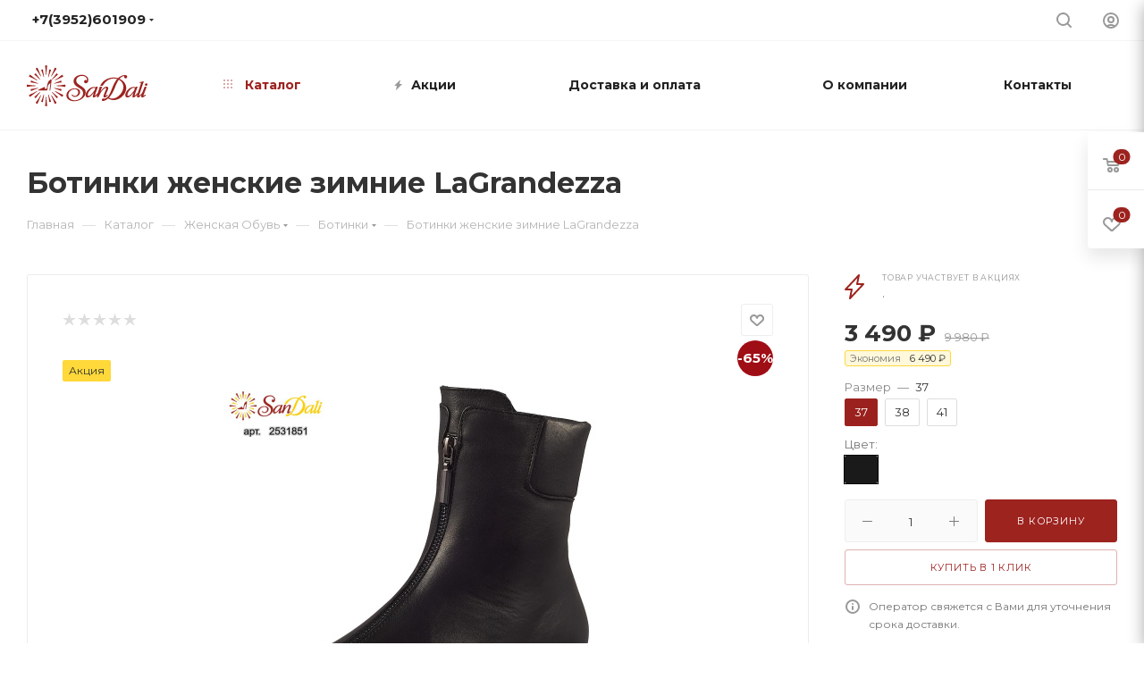

--- FILE ---
content_type: text/html; charset=UTF-8
request_url: https://shop-sandali.ru/catalog/zhenskaya/botinki_1/1049695/
body_size: 69265
content:
<!DOCTYPE html>
<html prefix="og: http://ogp.me/ns#" xmlns="http://www.w3.org/1999/xhtml" xml:lang="ru" lang="ru"  >
<head><link rel="canonical" href="https://shop-sandali.ru/catalog/zhenskaya/botinki_1/1049695/" /><link rel="canonical" href="https://shop-sandali.ru/catalog/zhenskaya/botinki_1/1049695/" />
                            <title>Ботинки женские зимние LaGrandezza - купить в Иркутске | Интернет магазин SanDali</title>
                <meta name="viewport" content="initial-scale=1.0, width=device-width" />
    <meta name="HandheldFriendly" content="true" />
    <meta name="yes" content="yes" />
    <meta name="apple-mobile-web-app-status-bar-style" content="black" />
    <meta name="SKYPE_TOOLBAR" content="SKYPE_TOOLBAR_PARSER_COMPATIBLE" />
    <meta http-equiv="Content-Type" content="text/html; charset=UTF-8" />
<meta name="description" content="Ботинки женские зимние LaGrandezza- купить по низкой цене. Гарантия качества и скидки в интернет магазине SanDali" />
<link href="/bitrix/js/ui/design-tokens/dist/ui.design-tokens.min.css?175428597423463"  rel="stylesheet" />
<link href="/bitrix/js/ui/fonts/opensans/ui.font.opensans.min.css?17542845422320"  rel="stylesheet" />
<link href="/bitrix/js/main/popup/dist/main.popup.bundle.min.css?175428617928056"  rel="stylesheet" />
<link href="/bitrix/cache/css/s1/aspro_max/page_f4f5f7485c5344c1a367176b224c9aa6/page_f4f5f7485c5344c1a367176b224c9aa6_v1.css?175980654949732"  rel="stylesheet" />
<link href="/bitrix/cache/css/s1/aspro_max/template_b3f232a14a856ac49c8be76ffdd3ffec/template_b3f232a14a856ac49c8be76ffdd3ffec_v1.css?17598065171194878"  data-template-style="true" rel="stylesheet" />
<script>if(!window.BX)window.BX={};if(!window.BX.message)window.BX.message=function(mess){if(typeof mess==='object'){for(let i in mess) {BX.message[i]=mess[i];} return true;}};</script>
<script>(window.BX||top.BX).message({"pull_server_enabled":"N","pull_config_timestamp":0,"shared_worker_allowed":"Y","pull_guest_mode":"N","pull_guest_user_id":0,"pull_worker_mtime":1754285889});(window.BX||top.BX).message({"PULL_OLD_REVISION":"Для продолжения корректной работы с сайтом необходимо перезагрузить страницу."});</script>
<script>(window.BX||top.BX).message({"JS_CORE_LOADING":"Загрузка...","JS_CORE_NO_DATA":"- Нет данных -","JS_CORE_WINDOW_CLOSE":"Закрыть","JS_CORE_WINDOW_EXPAND":"Развернуть","JS_CORE_WINDOW_NARROW":"Свернуть в окно","JS_CORE_WINDOW_SAVE":"Сохранить","JS_CORE_WINDOW_CANCEL":"Отменить","JS_CORE_WINDOW_CONTINUE":"Продолжить","JS_CORE_H":"ч","JS_CORE_M":"м","JS_CORE_S":"с","JSADM_AI_HIDE_EXTRA":"Скрыть лишние","JSADM_AI_ALL_NOTIF":"Показать все","JSADM_AUTH_REQ":"Требуется авторизация!","JS_CORE_WINDOW_AUTH":"Войти","JS_CORE_IMAGE_FULL":"Полный размер"});</script>
<script src="/bitrix/js/main/core/core.min.js?1754286206230432"></script>
<script>BX.Runtime.registerExtension({"name":"main.core","namespace":"BX","loaded":true});</script>
<script>BX.setJSList(["\/bitrix\/js\/main\/core\/core_ajax.js","\/bitrix\/js\/main\/core\/core_promise.js","\/bitrix\/js\/main\/polyfill\/promise\/js\/promise.js","\/bitrix\/js\/main\/loadext\/loadext.js","\/bitrix\/js\/main\/loadext\/extension.js","\/bitrix\/js\/main\/polyfill\/promise\/js\/promise.js","\/bitrix\/js\/main\/polyfill\/find\/js\/find.js","\/bitrix\/js\/main\/polyfill\/includes\/js\/includes.js","\/bitrix\/js\/main\/polyfill\/matches\/js\/matches.js","\/bitrix\/js\/ui\/polyfill\/closest\/js\/closest.js","\/bitrix\/js\/main\/polyfill\/fill\/main.polyfill.fill.js","\/bitrix\/js\/main\/polyfill\/find\/js\/find.js","\/bitrix\/js\/main\/polyfill\/matches\/js\/matches.js","\/bitrix\/js\/main\/polyfill\/core\/dist\/polyfill.bundle.js","\/bitrix\/js\/main\/core\/core.js","\/bitrix\/js\/main\/polyfill\/intersectionobserver\/js\/intersectionobserver.js","\/bitrix\/js\/main\/lazyload\/dist\/lazyload.bundle.js","\/bitrix\/js\/main\/polyfill\/core\/dist\/polyfill.bundle.js","\/bitrix\/js\/main\/parambag\/dist\/parambag.bundle.js"]);
</script>
<script>BX.Runtime.registerExtension({"name":"fx","namespace":"window","loaded":true});</script>
<script>BX.Runtime.registerExtension({"name":"ls","namespace":"window","loaded":true});</script>
<script>BX.Runtime.registerExtension({"name":"ui.design-tokens","namespace":"window","loaded":true});</script>
<script>BX.Runtime.registerExtension({"name":"ui.fonts.opensans","namespace":"window","loaded":true});</script>
<script>BX.Runtime.registerExtension({"name":"main.popup","namespace":"BX.Main","loaded":true});</script>
<script>BX.Runtime.registerExtension({"name":"popup","namespace":"window","loaded":true});</script>
<script type="extension/settings" data-extension="currency.currency-core">{"region":"ru"}</script>
<script>BX.Runtime.registerExtension({"name":"currency.currency-core","namespace":"BX.Currency","loaded":true});</script>
<script>BX.Runtime.registerExtension({"name":"currency","namespace":"window","loaded":true});</script>
<script>(window.BX||top.BX).message({"LANGUAGE_ID":"ru","FORMAT_DATE":"DD.MM.YYYY","FORMAT_DATETIME":"DD.MM.YYYY HH:MI:SS","COOKIE_PREFIX":"BITRIX_SM","SERVER_TZ_OFFSET":"10800","UTF_MODE":"Y","SITE_ID":"s1","SITE_DIR":"\/","USER_ID":"","SERVER_TIME":1769541052,"USER_TZ_OFFSET":0,"USER_TZ_AUTO":"Y","bitrix_sessid":"3f2c62dab4a56b381cf1010ce268814b"});</script>

<script  src="/bitrix/cache/js/s1/aspro_max/kernel_main/kernel_main_v1.js?1759814802196377"></script>
<script src="/bitrix/js/pull/protobuf/protobuf.min.js?162260312976433"></script>
<script src="/bitrix/js/pull/protobuf/model.min.js?162260312914190"></script>
<script src="/bitrix/js/main/core/core_promise.min.js?16226031332490"></script>
<script src="/bitrix/js/rest/client/rest.client.min.js?16564794889240"></script>
<script src="/bitrix/js/pull/client/pull.client.min.js?175428589049849"></script>
<script src="/bitrix/js/main/core/core_ls.min.js?17542861462683"></script>
<script src="/bitrix/js/main/ajax.min.js?162260313022194"></script>
<script src="/bitrix/js/main/popup/dist/main.popup.bundle.min.js?175428620266962"></script>
<script src="/bitrix/js/currency/currency-core/dist/currency-core.bundle.min.js?17542858054569"></script>
<script src="/bitrix/js/currency/core_currency.min.js?1754285805835"></script>
<script src="/bitrix/js/yandex.metrika/script.js?17065081776603"></script>
<script>BX.setJSList(["\/bitrix\/js\/main\/core\/core_fx.js","\/bitrix\/js\/main\/pageobject\/pageobject.js","\/bitrix\/js\/main\/core\/core_window.js","\/bitrix\/js\/main\/session.js","\/bitrix\/js\/main\/date\/main.date.js","\/bitrix\/js\/main\/core\/core_date.js","\/bitrix\/js\/main\/utils.js","\/bitrix\/js\/main\/dd.js","\/bitrix\/js\/main\/core\/core_uf.js","\/bitrix\/js\/main\/core\/core_dd.js","\/bitrix\/js\/main\/core\/core_tooltip.js","\/bitrix\/templates\/aspro_max\/components\/bitrix\/catalog\/main\/script.js","\/bitrix\/templates\/aspro_max\/components\/bitrix\/catalog.element\/main\/script.js","\/bitrix\/templates\/aspro_max\/components\/bitrix\/sale.prediction.product.detail\/main\/script.js","\/bitrix\/templates\/aspro_max\/components\/bitrix\/sale.gift.product\/main\/script.js","\/bitrix\/templates\/aspro_max\/components\/bitrix\/sale.gift.main.products\/main\/script.js","\/bitrix\/templates\/aspro_max\/js\/jquery.history.js","\/bitrix\/templates\/aspro_max\/js\/observer.js","\/bitrix\/templates\/aspro_max\/js\/lazysizes.min.js","\/bitrix\/templates\/aspro_max\/js\/ls.unveilhooks.min.js","\/bitrix\/templates\/aspro_max\/js\/jquery.actual.min.js","\/bitrix\/templates\/aspro_max\/js\/jqModal.js","\/bitrix\/templates\/aspro_max\/vendor\/js\/bootstrap.js","\/bitrix\/templates\/aspro_max\/vendor\/js\/jquery.appear.js","\/bitrix\/templates\/aspro_max\/vendor\/js\/ripple.js","\/bitrix\/templates\/aspro_max\/vendor\/js\/velocity\/velocity.js","\/bitrix\/templates\/aspro_max\/vendor\/js\/velocity\/velocity.ui.js","\/bitrix\/templates\/aspro_max\/js\/browser.js","\/bitrix\/templates\/aspro_max\/js\/jquery.fancybox.js","\/bitrix\/templates\/aspro_max\/js\/jquery.flexslider.js","\/bitrix\/templates\/aspro_max\/js\/jquery.uniform.min.js","\/bitrix\/templates\/aspro_max\/vendor\/js\/carousel\/owl\/owl.carousel.js","\/bitrix\/templates\/aspro_max\/vendor\/js\/moment.min.js","\/bitrix\/templates\/aspro_max\/vendor\/js\/sticky-sidebar.js","\/bitrix\/templates\/aspro_max\/js\/jquery.validate.min.js","\/bitrix\/templates\/aspro_max\/js\/aspro_animate_open_fancy.js","\/bitrix\/templates\/aspro_max\/js\/jquery.inputmask.bundle.min.js","\/bitrix\/templates\/aspro_max\/js\/jquery.easing.1.3.js","\/bitrix\/templates\/aspro_max\/js\/equalize.min.js","\/bitrix\/templates\/aspro_max\/js\/jquery.alphanumeric.js","\/bitrix\/templates\/aspro_max\/js\/jquery.cookie.js","\/bitrix\/templates\/aspro_max\/js\/jquery.plugin.min.js","\/bitrix\/templates\/aspro_max\/js\/jquery.countdown.min.js","\/bitrix\/templates\/aspro_max\/js\/jquery.countdown-ru.js","\/bitrix\/templates\/aspro_max\/js\/jquery.ikSelect.js","\/bitrix\/templates\/aspro_max\/js\/jquery.mobile.custom.touch.min.js","\/bitrix\/templates\/aspro_max\/js\/jquery.dotdotdot.js","\/bitrix\/templates\/aspro_max\/js\/rating_likes.js","\/bitrix\/templates\/aspro_max\/js\/mobile.js","\/bitrix\/templates\/aspro_max\/js\/jquery.mousewheel.min.js","\/bitrix\/templates\/aspro_max\/js\/jquery.mCustomScrollbar.js","\/bitrix\/templates\/aspro_max\/js\/scrollTabs.js","\/bitrix\/templates\/aspro_max\/js\/main.js","\/bitrix\/templates\/aspro_max\/js\/blocks\/blocks.js","\/bitrix\/components\/bitrix\/search.title\/script.js","\/bitrix\/templates\/aspro_max\/components\/bitrix\/search.title\/mega_menu\/script.js","\/bitrix\/templates\/aspro_max\/components\/bitrix\/menu\/menu_in_burger\/script.js","\/bitrix\/templates\/aspro_max\/components\/bitrix\/menu\/top\/script.js","\/bitrix\/components\/aspro\/marketing.popup.max\/templates\/.default\/script.js","\/bitrix\/templates\/aspro_max\/components\/bitrix\/search.title\/fixed\/script.js","\/bitrix\/templates\/aspro_max\/js\/custom.js"]);</script>
<script>BX.setCSSList(["\/bitrix\/templates\/aspro_max\/components\/bitrix\/catalog\/main\/style.css","\/bitrix\/templates\/aspro_max\/components\/bitrix\/sale.gift.main.products\/main\/style.css","\/bitrix\/templates\/aspro_max\/components\/bitrix\/news.list\/linked_sales\/style.css","\/bitrix\/templates\/aspro_max\/vendor\/css\/bootstrap.css","\/bitrix\/templates\/aspro_max\/css\/jquery.fancybox.css","\/bitrix\/templates\/aspro_max\/vendor\/css\/carousel\/owl\/owl.carousel.css","\/bitrix\/templates\/aspro_max\/vendor\/css\/carousel\/owl\/owl.theme.default.css","\/bitrix\/templates\/aspro_max\/css\/styles.css","\/bitrix\/templates\/aspro_max\/css\/blocks\/blocks.css","\/bitrix\/templates\/aspro_max\/css\/blocks\/common.blocks\/bottom-icons-panel\/bottom-icons-panel.css","\/bitrix\/templates\/aspro_max\/css\/blocks\/common.blocks\/counter-state\/counter-state.css","\/bitrix\/templates\/aspro_max\/css\/banners.css","\/bitrix\/templates\/aspro_max\/css\/menu.css","\/bitrix\/templates\/aspro_max\/css\/catalog.css","\/bitrix\/templates\/aspro_max\/css\/animation\/animation_ext.css","\/bitrix\/templates\/aspro_max\/css\/jquery.mCustomScrollbar.min.css","\/bitrix\/templates\/aspro_max\/vendor\/css\/ripple.css","\/bitrix\/templates\/aspro_max\/css\/left_block_main_page.css","\/bitrix\/templates\/aspro_max\/css\/stores.css","\/bitrix\/templates\/aspro_max\/css\/yandex_map.css","\/bitrix\/templates\/aspro_max\/css\/header_fixed.css","\/bitrix\/templates\/aspro_max\/ajax\/ajax.css","\/bitrix\/templates\/aspro_max\/components\/bitrix\/breadcrumb\/main\/style.css","\/bitrix\/templates\/aspro_max\/css\/footer.css","\/bitrix\/components\/aspro\/marketing.popup.max\/templates\/.default\/style.css","\/bitrix\/templates\/aspro_max\/styles.css","\/bitrix\/templates\/aspro_max\/template_styles.css","\/bitrix\/templates\/aspro_max\/css\/header.css","\/bitrix\/templates\/aspro_max\/css\/media.css","\/bitrix\/templates\/aspro_max\/vendor\/fonts\/font-awesome\/css\/font-awesome.min.css","\/bitrix\/templates\/aspro_max\/css\/print.css","\/bitrix\/templates\/aspro_max\/css\/h1-bold.css","\/bitrix\/templates\/aspro_max\/themes\/custom_s1\/theme.css","\/bitrix\/templates\/aspro_max\/bg_color\/light\/bgcolors.css","\/bitrix\/templates\/aspro_max\/css\/widths\/width-3.css","\/bitrix\/templates\/aspro_max\/css\/fonts\/font-10.css","\/bitrix\/templates\/aspro_max\/css\/custom.css"]);</script>
            <script>
                window.dataLayerName = 'dataLayer';
                var dataLayerName = window.dataLayerName;
            </script>
            <!-- Yandex.Metrika counter -->
            <script>
                (function (m, e, t, r, i, k, a) {
                    m[i] = m[i] || function () {
                        (m[i].a = m[i].a || []).push(arguments)
                    };
                    m[i].l = 1 * new Date();
                    k = e.createElement(t), a = e.getElementsByTagName(t)[0], k.async = 1, k.src = r, a.parentNode.insertBefore(k, a)
                })
                (window, document, "script", "https://mc.yandex.ru/metrika/tag.js", "ym");
                ym("44763004", "init", {
                    clickmap: true,
                    trackLinks: true,
                    accurateTrackBounce: true,
                    webvisor: true,
                    ecommerce: dataLayerName,
                    params: {
                        __ym: {
                            "ymCmsPlugin": {
                                "cms": "1c-bitrix",
                                "cmsVersion": "25.575",
                                "pluginVersion": "1.0.9",
                                'ymCmsRip': 1545870525                            }
                        }
                    }
                });
                document.addEventListener("DOMContentLoaded", function() {
                                    });
            </script>
            <!-- /Yandex.Metrika counter -->
                    <script>
            window.counters = ["44763004"];
        </script>
<script>
					(function () {
						"use strict";
						var counter = function ()
						{
							var cookie = (function (name) {
								var parts = ("; " + document.cookie).split("; " + name + "=");
								if (parts.length == 2) {
									try {return JSON.parse(decodeURIComponent(parts.pop().split(";").shift()));}
									catch (e) {}
								}
							})("BITRIX_CONVERSION_CONTEXT_s1");
							if (cookie && cookie.EXPIRE >= BX.message("SERVER_TIME"))
								return;
							var request = new XMLHttpRequest();
							request.open("POST", "/bitrix/tools/conversion/ajax_counter.php", true);
							request.setRequestHeader("Content-type", "application/x-www-form-urlencoded");
							request.send(
								"SITE_ID="+encodeURIComponent("s1")+
								"&sessid="+encodeURIComponent(BX.bitrix_sessid())+
								"&HTTP_REFERER="+encodeURIComponent(document.referrer)
							);
						};
						if (window.frameRequestStart === true)
							BX.addCustomEvent("onFrameDataReceived", counter);
						else
							BX.ready(counter);
					})();
				</script>
<script>BX.message({'PHONE':'Телефон','FAST_VIEW':'Быстрый просмотр','TABLES_SIZE_TITLE':'Подбор размера','SOCIAL':'Социальные сети','DESCRIPTION':'Описание магазина','ITEMS':'Товары','LOGO':'Логотип','REGISTER_INCLUDE_AREA':'Текст о регистрации','AUTH_INCLUDE_AREA':'Текст об авторизации','FRONT_IMG':'Изображение компании','EMPTY_CART':'пуста','CATALOG_VIEW_MORE':'... Показать все','CATALOG_VIEW_LESS':'... Свернуть','JS_REQUIRED':'Заполните это поле','JS_FORMAT':'Неверный формат','JS_FILE_EXT':'Недопустимое расширение файла','JS_PASSWORD_COPY':'Пароли не совпадают','JS_PASSWORD_LENGTH':'Минимум 6 символов','JS_ERROR':'Неверно заполнено поле','JS_FILE_SIZE':'Максимальный размер 5мб','JS_FILE_BUTTON_NAME':'Выберите файл','JS_FILE_DEFAULT':'Прикрепите файл','JS_DATE':'Некорректная дата','JS_DATETIME':'Некорректная дата/время','JS_REQUIRED_LICENSES':'Согласитесь с условиями','LICENSE_PROP':'Согласие на обработку персональных данных','LOGIN_LEN':'Введите минимум {0} символа','FANCY_CLOSE':'Закрыть','FANCY_NEXT':'Следующий','FANCY_PREV':'Предыдущий','TOP_AUTH_REGISTER':'Регистрация','CALLBACK':'Заказать звонок','ASK':'Задать вопрос','REVIEW':'Оставить отзыв','S_CALLBACK':'Заказать звонок','UNTIL_AKC':'До конца акции','TITLE_QUANTITY_BLOCK':'Остаток','TITLE_QUANTITY':'шт','TOTAL_SUMM_ITEM':'Общая стоимость ','SUBSCRIBE_SUCCESS':'Вы успешно подписались','RECAPTCHA_TEXT':'Подтвердите, что вы не робот','JS_RECAPTCHA_ERROR':'Пройдите проверку','COUNTDOWN_SEC':'сек','COUNTDOWN_MIN':'мин','COUNTDOWN_HOUR':'час','COUNTDOWN_DAY0':'дн','COUNTDOWN_DAY1':'дн','COUNTDOWN_DAY2':'дн','COUNTDOWN_WEAK0':'Недель','COUNTDOWN_WEAK1':'Неделя','COUNTDOWN_WEAK2':'Недели','COUNTDOWN_MONTH0':'Месяцев','COUNTDOWN_MONTH1':'Месяц','COUNTDOWN_MONTH2':'Месяца','COUNTDOWN_YEAR0':'Лет','COUNTDOWN_YEAR1':'Год','COUNTDOWN_YEAR2':'Года','COUNTDOWN_COMPACT_SEC':'с','COUNTDOWN_COMPACT_MIN':'м','COUNTDOWN_COMPACT_HOUR':'ч','COUNTDOWN_COMPACT_DAY':'д','COUNTDOWN_COMPACT_WEAK':'н','COUNTDOWN_COMPACT_MONTH':'м','COUNTDOWN_COMPACT_YEAR0':'л','COUNTDOWN_COMPACT_YEAR1':'г','CATALOG_PARTIAL_BASKET_PROPERTIES_ERROR':'Заполнены не все свойства у добавляемого товара','CATALOG_EMPTY_BASKET_PROPERTIES_ERROR':'Выберите свойства товара, добавляемые в корзину в параметрах компонента','CATALOG_ELEMENT_NOT_FOUND':'Элемент не найден','ERROR_ADD2BASKET':'Ошибка добавления товара в корзину','CATALOG_SUCCESSFUL_ADD_TO_BASKET':'Успешное добавление товара в корзину','ERROR_BASKET_TITLE':'Ошибка корзины','ERROR_BASKET_PROP_TITLE':'Выберите свойства, добавляемые в корзину','ERROR_BASKET_BUTTON':'Выбрать','BASKET_TOP':'Корзина в шапке','ERROR_ADD_DELAY_ITEM':'Ошибка отложенной корзины','VIEWED_TITLE':'Ранее вы смотрели','VIEWED_BEFORE':'Ранее вы смотрели','BEST_TITLE':'Лучшие предложения','CT_BST_SEARCH_BUTTON':'Поиск','CT_BST_SEARCH2_BUTTON':'Найти','BASKET_PRINT_BUTTON':'Распечатать','BASKET_CLEAR_ALL_BUTTON':'Очистить','BASKET_QUICK_ORDER_BUTTON':'Быстрый заказ','BASKET_CONTINUE_BUTTON':'Продолжить покупки','BASKET_ORDER_BUTTON':'Оформить заказ','SHARE_BUTTON':'Поделиться','BASKET_CHANGE_TITLE':'Ваш заказ','BASKET_CHANGE_LINK':'Изменить','MORE_INFO_SKU':'Купить','FROM':'от','BEFORE':'до','TITLE_BLOCK_VIEWED_NAME':'Ранее вы смотрели','T_BASKET':'Корзина','FILTER_EXPAND_VALUES':'Показать все','FILTER_HIDE_VALUES':'Свернуть','FULL_ORDER':'Полный заказ','CUSTOM_COLOR_CHOOSE':'Выбрать','CUSTOM_COLOR_CANCEL':'Отмена','S_MOBILE_MENU':'Меню','MAX_T_MENU_BACK':'Назад','MAX_T_MENU_CALLBACK':'Обратная связь','MAX_T_MENU_CONTACTS_TITLE':'Будьте на связи','SEARCH_TITLE':'Поиск','SOCIAL_TITLE':'Оставайтесь на связи','HEADER_SCHEDULE':'Время работы','SEO_TEXT':'SEO описание','COMPANY_IMG':'Картинка компании','COMPANY_TEXT':'Описание компании','CONFIG_SAVE_SUCCESS':'Настройки сохранены','CONFIG_SAVE_FAIL':'Ошибка сохранения настроек','ITEM_ECONOMY':'Экономия','ITEM_ARTICLE':'Артикул: ','JS_FORMAT_ORDER':'имеет неверный формат','JS_BASKET_COUNT_TITLE':'В корзине товаров на SUMM','POPUP_VIDEO':'Видео','POPUP_GIFT_TEXT':'Нашли что-то особенное? Намекните другу о подарке!','ORDER_FIO_LABEL':'Ф.И.О.','ORDER_PHONE_LABEL':'Телефон','ORDER_REGISTER_BUTTON':'Регистрация','PRICES_TYPE':'Варианты цен','FILTER_HELPER_VALUES':' знач.','SHOW_MORE_SCU_MAIN':'Еще #COUNT#','SHOW_MORE_SCU_1':'предложение','SHOW_MORE_SCU_2':'предложения','SHOW_MORE_SCU_3':'предложений','/home/bitrix/www/bitrix/components/aspro/catalog.viewed.max/templates/main_horizontal/lang/ru/template.php':{'CATALOG_FROM':''},'/home/bitrix/www/bitrix/modules/catalog/lang/ru/lib/product/basket.php':{'BX_CATALOG_PRODUCT_BASKET_ERR_UNKNOWN':'В рамках одного заказа можно купить не более 10 пар обуви'}})</script>
<link rel="preload" href="https://fonts.googleapis.com/css?family=Montserrat:300italic,400italic,500italic,700italic,400,300,500,700subset=latin,cyrillic-ext" as="font" crossorigin>
<link rel="stylesheet" href="https://fonts.googleapis.com/css?family=Montserrat:300italic,400italic,500italic,700italic,400,300,500,700subset=latin,cyrillic-ext">
<script>window.lazySizesConfig = window.lazySizesConfig || {};lazySizesConfig.loadMode = 2;lazySizesConfig.expand = 100;lazySizesConfig.expFactor = 1;lazySizesConfig.hFac = 0.1;window.lazySizesConfig.lazyClass = "lazy";</script>
					<script data-skip-moving="true" src="/bitrix/js/aspro.max/jquery-2.1.3.min.js"></script>
					<script data-skip-moving="true" src="/bitrix/templates/aspro_max/js/speed.min.js?=1622603083"></script>
<link rel="shortcut icon" href="/favicon.ico" type="image/x-icon" />
<link rel="apple-touch-icon" sizes="180x180" href="/include/apple-touch-icon.png" />
<meta property="og:image" content="https://shop-sandali.ru:443/upload/iblock/ddd/e3831w6ljv6ovz1pxlbkyihfnp8z9tpx.jpg" />
<link rel="image_src" href="https://shop-sandali.ru:443/upload/iblock/ddd/e3831w6ljv6ovz1pxlbkyihfnp8z9tpx.jpg"  />
<meta property="og:description" content="Ботинки женские зимние LaGrandezza" />
<meta property="og:type" content="website" />
<meta property="og:image:width" content="1200" />
<meta property="og:image:height" content="630" />
<meta property="og:title" content="Ботинки женские зимние LaGrandezza - купить по низкой цене" />
<meta property="og:url" content="https://shop-sandali.ru:443/catalog/zhenskaya/botinki_1/1049695/" />
<script>window[window.dataLayerName] = window[window.dataLayerName] || [];</script>

<script  src="/bitrix/cache/js/s1/aspro_max/template_63ca320e1bb2ecf53f42bcf8924c99b1/template_63ca320e1bb2ecf53f42bcf8924c99b1_v1.js?1759806517869924"></script>
<script  src="/bitrix/cache/js/s1/aspro_max/page_b877f192337ebb9a6c84d77061922840/page_b877f192337ebb9a6c84d77061922840_v1.js?1759806517190601"></script>
        
                    <meta name="cmsmagazine" content="ce3dd2eb434b96b3a51364fea7d4b7de" />
    <link rel="apple-touch-icon" sizes="180x180" href="/apple-touch-icon.png">
    <link rel="icon" type="image/png" sizes="32x32" href="/favicon-32x32.png">
    <link rel="icon" type="image/png" sizes="16x16" href="/favicon-16x16.png">
    <link rel="manifest" href="/site.webmanifest">
    <link rel="mask-icon" href="/safari-pinned-tab.svg" color="#642828">
    <meta name="msapplication-TileColor" content="#da532c">
    <meta name="theme-color" content="#ffffff">
    <meta name="yandex-verification" content="e69f7ac68e06afdf" />
    <meta name="google-site-verification" content="v88wh3GqxHF-oD9g6TShsouPSFX6-mFMqdd7vyDDaFM" />
    <script type="application/ld+json">
        {
            "@context": "http://schema.org",
            "@type": "Organization",
            "name": "SanDali",
            "url": "https://shop-sandali.ru",
            "logo": "https://shop-sandali.ru/upload/CMax/5a1/2u670dwh1dags2z01tewkybxf5tj5ok6.svg",
            "contactPoint": {
                "@type": "ContactPoint",
                "telephone": "+7-(3952)-60-19-09",
                "contactType": "Customer Service"
            },
            "sameAs": [
                "https://vk.com/sandali.club"
            ]
        }
    </script>
</head>
<body class=" site_s1  fill_bg_n catalog-delayed-btn-" id="main" data-site="/">

	<div id="panel"></div>

		<!--'start_frame_cache_basketitems-component-block'-->												<div id="ajax_basket"></div>
					<!--'end_frame_cache_basketitems-component-block'-->				<div class="cd-modal-bg"></div>
		<script data-skip-moving="true">
			var solutionName = 'arMaxOptions';
		</script>
		<script src="/bitrix/templates/aspro_max/js/setTheme.php?site_id=s1&site_dir=/" data-skip-moving="true"></script>
		<script>
		window.onload=function(){
			window.basketJSParams = window.basketJSParams || [];
					}
		BX.message({'MIN_ORDER_PRICE_TEXT':'<b>Минимальная сумма заказа #PRICE#<\/b><br/>Пожалуйста, добавьте еще товаров в корзину','LICENSES_TEXT':'Я согласен на <a href=\"/include/licenses_detail.php\" target=\"_blank\">обработку персональных данных<\/a>'});
		arAsproOptions.PAGES.FRONT_PAGE = window[solutionName].PAGES.FRONT_PAGE = "";
		arAsproOptions.PAGES.BASKET_PAGE = window[solutionName].PAGES.BASKET_PAGE = "";
		arAsproOptions.PAGES.ORDER_PAGE = window[solutionName].PAGES.ORDER_PAGE = "";
		arAsproOptions.PAGES.PERSONAL_PAGE = window[solutionName].PAGES.PERSONAL_PAGE = "";
		arAsproOptions.PAGES.CATALOG_PAGE = window[solutionName].PAGES.CATALOG_PAGE = "1";
		</script>
<div class="wrapper1  header_bgcolored long_header  high_one_row_header catalog_page basket_fly fly2 basket_fill_WHITE side_LEFT block_side_NORMAL catalog_icons_Y banner_auto  mheader-v1 header-v14 header-font-lower_Y regions_N title_position_LEFT fill_ footer-v7 front-vindex1 mfixed_Y mfixed_view_always title-v3 lazy_Y with_phones compact-catalog normal-catalog-img landing-filter big-banners-mobile-normal bottom-icons-panel-Y compact-breadcrumbs-N catalog-delayed-btn-Y  ">

<div class="mega_fixed_menu">
	<div class="maxwidth-theme">
		<svg class="svg svg-close" width="14" height="14" viewBox="0 0 14 14">
		  <path data-name="Rounded Rectangle 568 copy 16" d="M1009.4,953l5.32,5.315a0.987,0.987,0,0,1,0,1.4,1,1,0,0,1-1.41,0L1008,954.4l-5.32,5.315a0.991,0.991,0,0,1-1.4-1.4L1006.6,953l-5.32-5.315a0.991,0.991,0,0,1,1.4-1.4l5.32,5.315,5.31-5.315a1,1,0,0,1,1.41,0,0.987,0.987,0,0,1,0,1.4Z" transform="translate(-1001 -946)"></path>
		</svg>
		<i class="svg svg-close mask arrow"></i>
		<div class="row">
			<div class="col-md-9">
				<div class="left_menu_block">
					<div class="logo_block flexbox flexbox--row align-items-normal">
						<div class="logo">
							<a href="/"><img src="/upload/CMax/5a1/2u670dwh1dags2z01tewkybxf5tj5ok6.svg" alt="SanDali - Обувь для всей семьи" title="SanDali - Обувь для всей семьи" data-src="" /></a>						</div>
						<div class="top-description addr">
							<!--<p><br>
	 SanDali -<br>
	 Обувь для всей семьи
</p>--> 
<br>
<span>Иркутск</span><br>
 &nbsp;&nbsp;						</div>
					</div>
					<div class="search_block">
						<div class="search_wrap">
							<div class="search-block">
												<div class="search-wrapper">
				<div id="title-search_mega_menu">
					<form action="/catalog/" class="search">
						<div class="search-input-div">
							<input class="search-input" id="title-search-input_mega_menu" type="text" name="q" value="" placeholder="Поиск" size="20" maxlength="50" autocomplete="off" />
						</div>
						<div class="search-button-div">
							<button class="btn btn-search" type="submit" name="s" value="Найти"><i class="svg inline  svg-inline-search2" aria-hidden="true" ><svg class="" width="17" height="17" viewBox="0 0 17 17" aria-hidden="true"><path class="cls-1" d="M16.709,16.719a1,1,0,0,1-1.412,0l-3.256-3.287A7.475,7.475,0,1,1,15,7.5a7.433,7.433,0,0,1-1.549,4.518l3.258,3.289A1,1,0,0,1,16.709,16.719ZM7.5,2A5.5,5.5,0,1,0,13,7.5,5.5,5.5,0,0,0,7.5,2Z"></path></svg></i></button>
							<span class="close-block inline-search-hide"><span class="svg svg-close close-icons"></span></span>
						</div>
					</form>
				</div>
			</div>
	<script>
	var jsControl = new JCTitleSearch3({
		//'WAIT_IMAGE': '/bitrix/themes/.default/images/wait.gif',
		'AJAX_PAGE' : '/catalog/zhenskaya/botinki_1/1049695/',
		'CONTAINER_ID': 'title-search_mega_menu',
		'INPUT_ID': 'title-search-input_mega_menu',
		'INPUT_ID_TMP': 'title-search-input_mega_menu',
		'MIN_QUERY_LEN': 2
	});
</script>							</div>
						</div>
					</div>
										<!-- noindex -->

	<div class="burger_menu_wrapper">
		
			<div class="top_link_wrapper">
				<div class="menu-item dropdown catalog wide_menu   active">
					<div class="wrap">
						<a class="dropdown-toggle" href="/catalog/">
							<div class="link-title color-theme-hover">
																	<i class="svg inline  svg-inline-icon_catalog" aria-hidden="true" ><svg xmlns="http://www.w3.org/2000/svg" width="10" height="10" viewBox="0 0 10 10"><path  data-name="Rounded Rectangle 969 copy 7" class="cls-1" d="M644,76a1,1,0,1,1-1,1A1,1,0,0,1,644,76Zm4,0a1,1,0,1,1-1,1A1,1,0,0,1,648,76Zm4,0a1,1,0,1,1-1,1A1,1,0,0,1,652,76Zm-8,4a1,1,0,1,1-1,1A1,1,0,0,1,644,80Zm4,0a1,1,0,1,1-1,1A1,1,0,0,1,648,80Zm4,0a1,1,0,1,1-1,1A1,1,0,0,1,652,80Zm-8,4a1,1,0,1,1-1,1A1,1,0,0,1,644,84Zm4,0a1,1,0,1,1-1,1A1,1,0,0,1,648,84Zm4,0a1,1,0,1,1-1,1A1,1,0,0,1,652,84Z" transform="translate(-643 -76)"/></svg></i>																Каталог							</div>
						</a>
													<span class="tail"></span>
							<div class="burger-dropdown-menu row">
								<div class="menu-wrapper" >
									
																														<div class="col-md-4 dropdown-submenu active has_img">
																						<a href="/catalog/zhenskaya/" class="color-theme-hover" title="Женская">
												<span class="name option-font-bold">Женская</span>
											</a>
																								<div class="burger-dropdown-menu toggle_menu">
																																									<div class="menu-item   active">
															<a href="/catalog/zhenskaya/botinki_1/" title="Ботинки">
																<span class="name color-theme-hover">Ботинки</span>
															</a>
																													</div>
																																									<div class="menu-item   ">
															<a href="/catalog/zhenskaya/dutyshi_1/" title="Дутыши">
																<span class="name color-theme-hover">Дутыши</span>
															</a>
																													</div>
																																									<div class="menu-item   ">
															<a href="/catalog/zhenskaya/sapogi_1/" title="Сапоги">
																<span class="name color-theme-hover">Сапоги</span>
															</a>
																													</div>
																																									<div class="menu-item   ">
															<a href="/catalog/zhenskaya/unty_1/" title="Унты">
																<span class="name color-theme-hover">Унты</span>
															</a>
																													</div>
																																									<div class="menu-item   ">
															<a href="/catalog/zhenskaya/baletki/" title="Балетки">
																<span class="name color-theme-hover">Балетки</span>
															</a>
																													</div>
																																									<div class="menu-item   ">
															<a href="/catalog/zhenskaya/bosonozhki_1/" title="Босоножки">
																<span class="name color-theme-hover">Босоножки</span>
															</a>
																													</div>
																																									<div class="menu-item   ">
															<a href="/catalog/zhenskaya/botforty/" title="Ботфорты">
																<span class="name color-theme-hover">Ботфорты</span>
															</a>
																													</div>
																																									<div class="menu-item   ">
															<a href="/catalog/zhenskaya/kedy_zhenskie/" title="Кеды женские">
																<span class="name color-theme-hover">Кеды женские</span>
															</a>
																													</div>
																																									<div class="menu-item   ">
															<a href="/catalog/zhenskaya/valenki_1/" title="Валенки">
																<span class="name color-theme-hover">Валенки</span>
															</a>
																													</div>
																																									<div class="menu-item   ">
															<a href="/catalog/zhenskaya/krossovki_zhenskie/" title="Кроссовки женские">
																<span class="name color-theme-hover">Кроссовки женские</span>
															</a>
																													</div>
																																									<div class="menu-item collapsed  ">
															<a href="/catalog/zhenskaya/mokasiny_1/" title="Мокасины">
																<span class="name color-theme-hover">Мокасины</span>
															</a>
																													</div>
																																									<div class="menu-item collapsed  ">
															<a href="/catalog/zhenskaya/plyazhnaya_obuv_1/" title="Пляжная обувь">
																<span class="name color-theme-hover">Пляжная обувь</span>
															</a>
																													</div>
																																									<div class="menu-item collapsed  ">
															<a href="/catalog/zhenskaya/polusapogi/" title="Полусапоги">
																<span class="name color-theme-hover">Полусапоги</span>
															</a>
																													</div>
																																									<div class="menu-item collapsed  ">
															<a href="/catalog/zhenskaya/rezinovaya_obuv_1/" title="Резиновая обувь">
																<span class="name color-theme-hover">Резиновая обувь</span>
															</a>
																													</div>
																																									<div class="menu-item collapsed  ">
															<a href="/catalog/zhenskaya/sabo_1/" title="Сабо">
																<span class="name color-theme-hover">Сабо</span>
															</a>
																													</div>
																																									<div class="menu-item collapsed  ">
															<a href="/catalog/zhenskaya/sandalii_1/" title="Сандалии">
																<span class="name color-theme-hover">Сандалии</span>
															</a>
																													</div>
																																									<div class="menu-item collapsed  ">
															<a href="/catalog/zhenskaya/sapogi_chulki/" title="Сапоги-чулки">
																<span class="name color-theme-hover">Сапоги-чулки</span>
															</a>
																													</div>
																																									<div class="menu-item collapsed  ">
															<a href="/catalog/zhenskaya/tapochki_domashnie_1/" title="Тапочки домашние">
																<span class="name color-theme-hover">Тапочки домашние</span>
															</a>
																													</div>
																																									<div class="menu-item collapsed  ">
															<a href="/catalog/zhenskaya/tekstilnaya_obuv/" title="Текстильная обувь">
																<span class="name color-theme-hover">Текстильная обувь</span>
															</a>
																													</div>
																																									<div class="menu-item collapsed  ">
															<a href="/catalog/zhenskaya/tufli_1/" title="Туфли">
																<span class="name color-theme-hover">Туфли</span>
															</a>
																													</div>
																																									<div class="menu-item collapsed  ">
															<a href="/catalog/zhenskaya/tufli_osennie/" title="Туфли осенние">
																<span class="name color-theme-hover">Туфли осенние</span>
															</a>
																													</div>
																																									<div class="menu-item collapsed  ">
															<a href="/catalog/zhenskaya/tufli_letnie_1/" title="Туфли летние">
																<span class="name color-theme-hover">Туфли летние</span>
															</a>
																													</div>
																																									<div class="menu-item collapsed  ">
															<a href="/catalog/zhenskaya/uggi_1/" title="Угги">
																<span class="name color-theme-hover">Угги</span>
															</a>
																													</div>
																									</div>
																					</div>
									
																														<div class="col-md-4 dropdown-submenu  has_img">
																						<a href="/catalog/detskaya/" class="color-theme-hover" title="Детская">
												<span class="name option-font-bold">Детская</span>
											</a>
																								<div class="burger-dropdown-menu toggle_menu">
																																									<div class="menu-item   ">
															<a href="/catalog/detskaya/botinki/" title="Ботинки">
																<span class="name color-theme-hover">Ботинки</span>
															</a>
																													</div>
																																									<div class="menu-item   ">
															<a href="/catalog/detskaya/valenki/" title="Валенки">
																<span class="name color-theme-hover">Валенки</span>
															</a>
																													</div>
																																									<div class="menu-item   ">
															<a href="/catalog/detskaya/dutyshi/" title="Дутыши">
																<span class="name color-theme-hover">Дутыши</span>
															</a>
																													</div>
																																									<div class="menu-item   ">
															<a href="/catalog/detskaya/kedy/" title="Кеды">
																<span class="name color-theme-hover">Кеды</span>
															</a>
																													</div>
																																									<div class="menu-item   ">
															<a href="/catalog/detskaya/krossovki/" title="Кроссовки">
																<span class="name color-theme-hover">Кроссовки</span>
															</a>
																													</div>
																																									<div class="menu-item   ">
															<a href="/catalog/detskaya/membrana/" title="Мембрана">
																<span class="name color-theme-hover">Мембрана</span>
															</a>
																													</div>
																																									<div class="menu-item   ">
															<a href="/catalog/detskaya/mokasiny/" title="Мокасины">
																<span class="name color-theme-hover">Мокасины</span>
															</a>
																													</div>
																																									<div class="menu-item   ">
															<a href="/catalog/detskaya/pinetki/" title="Пинетки">
																<span class="name color-theme-hover">Пинетки</span>
															</a>
																													</div>
																																									<div class="menu-item   ">
															<a href="/catalog/detskaya/plyazhnaya_obuv/" title="Пляжная обувь">
																<span class="name color-theme-hover">Пляжная обувь</span>
															</a>
																													</div>
																																									<div class="menu-item   ">
															<a href="/catalog/detskaya/rezinovaya_obuv/" title="Резиновая обувь">
																<span class="name color-theme-hover">Резиновая обувь</span>
															</a>
																													</div>
																																									<div class="menu-item collapsed  ">
															<a href="/catalog/detskaya/sabo/" title="Сабо">
																<span class="name color-theme-hover">Сабо</span>
															</a>
																													</div>
																																									<div class="menu-item collapsed  ">
															<a href="/catalog/detskaya/sandalii/" title="Сандалии">
																<span class="name color-theme-hover">Сандалии</span>
															</a>
																													</div>
																																									<div class="menu-item collapsed  ">
															<a href="/catalog/detskaya/sapogi/" title="Сапоги">
																<span class="name color-theme-hover">Сапоги</span>
															</a>
																													</div>
																																									<div class="menu-item collapsed  ">
															<a href="/catalog/detskaya/tapochki_domashnie/" title="Тапочки домашние">
																<span class="name color-theme-hover">Тапочки домашние</span>
															</a>
																													</div>
																																									<div class="menu-item collapsed  ">
															<a href="/catalog/detskaya/tufli/" title="Туфли">
																<span class="name color-theme-hover">Туфли</span>
															</a>
																													</div>
																																									<div class="menu-item collapsed  ">
															<a href="/catalog/detskaya/uggi/" title="Угги">
																<span class="name color-theme-hover">Угги</span>
															</a>
																													</div>
																																									<div class="menu-item collapsed  ">
															<a href="/catalog/detskaya/unty/" title="Унты">
																<span class="name color-theme-hover">Унты</span>
															</a>
																													</div>
																																									<div class="menu-item collapsed  ">
															<a href="/catalog/detskaya/cheshki/" title="Чешки">
																<span class="name color-theme-hover">Чешки</span>
															</a>
																													</div>
																																									<div class="menu-item collapsed  ">
															<a href="/catalog/detskaya/bosonozhki/" title="Босоножки">
																<span class="name color-theme-hover">Босоножки</span>
															</a>
																													</div>
																									</div>
																					</div>
									
																														<div class="col-md-4 dropdown-submenu  has_img">
																						<a href="/catalog/muzhskaya/" class="color-theme-hover" title="Мужская">
												<span class="name option-font-bold">Мужская</span>
											</a>
																								<div class="burger-dropdown-menu toggle_menu">
																																									<div class="menu-item   ">
															<a href="/catalog/muzhskaya/botinki_2/" title="Ботинки">
																<span class="name color-theme-hover">Ботинки</span>
															</a>
																													</div>
																																									<div class="menu-item   ">
															<a href="/catalog/muzhskaya/valenki_2/" title="Валенки">
																<span class="name color-theme-hover">Валенки</span>
															</a>
																													</div>
																																									<div class="menu-item   ">
															<a href="/catalog/muzhskaya/dutyshi_2/" title="Дутыши">
																<span class="name color-theme-hover">Дутыши</span>
															</a>
																													</div>
																																									<div class="menu-item   ">
															<a href="/catalog/muzhskaya/kedy_1/" title="Кеды">
																<span class="name color-theme-hover">Кеды</span>
															</a>
																													</div>
																																									<div class="menu-item   ">
															<a href="/catalog/muzhskaya/krossovki_1/" title="Кроссовки">
																<span class="name color-theme-hover">Кроссовки</span>
															</a>
																													</div>
																																									<div class="menu-item   ">
															<a href="/catalog/muzhskaya/mokasiny_2/" title="Мокасины">
																<span class="name color-theme-hover">Мокасины</span>
															</a>
																													</div>
																																									<div class="menu-item   ">
															<a href="/catalog/muzhskaya/plyazhnaya_obuv_2/" title="Пляжная обувь">
																<span class="name color-theme-hover">Пляжная обувь</span>
															</a>
																													</div>
																																									<div class="menu-item   ">
															<a href="/catalog/muzhskaya/polubotinki/" title="Полуботинки">
																<span class="name color-theme-hover">Полуботинки</span>
															</a>
																													</div>
																																									<div class="menu-item   ">
															<a href="/catalog/muzhskaya/rezinovaya_obuv_2/" title="Резиновая обувь">
																<span class="name color-theme-hover">Резиновая обувь</span>
															</a>
																													</div>
																																									<div class="menu-item   ">
															<a href="/catalog/muzhskaya/sabo_2/" title="Сабо">
																<span class="name color-theme-hover">Сабо</span>
															</a>
																													</div>
																																									<div class="menu-item collapsed  ">
															<a href="/catalog/muzhskaya/sandalii_2/" title="Сандалии">
																<span class="name color-theme-hover">Сандалии</span>
															</a>
																													</div>
																																									<div class="menu-item collapsed  ">
															<a href="/catalog/muzhskaya/sapogi_2/" title="Сапоги">
																<span class="name color-theme-hover">Сапоги</span>
															</a>
																													</div>
																																									<div class="menu-item collapsed  ">
															<a href="/catalog/muzhskaya/tapochki_domashnie_2/" title="Тапочки домашние">
																<span class="name color-theme-hover">Тапочки домашние</span>
															</a>
																													</div>
																																									<div class="menu-item collapsed  ">
															<a href="/catalog/muzhskaya/tufli_2/" title="Туфли">
																<span class="name color-theme-hover">Туфли</span>
															</a>
																													</div>
																																									<div class="menu-item collapsed  ">
															<a href="/catalog/muzhskaya/uggi_2/" title="Угги">
																<span class="name color-theme-hover">Угги</span>
															</a>
																													</div>
																																									<div class="menu-item collapsed  ">
															<a href="/catalog/muzhskaya/unty_2/" title="Унты">
																<span class="name color-theme-hover">Унты</span>
															</a>
																													</div>
																									</div>
																					</div>
									
																														<div class="col-md-4 dropdown-submenu  has_img">
																						<a href="/catalog/sumki/" class="color-theme-hover" title="Сумки">
												<span class="name option-font-bold">Сумки</span>
											</a>
																								<div class="burger-dropdown-menu toggle_menu">
																																									<div class="menu-item   ">
															<a href="/catalog/sumki/detskie/" title="Детские">
																<span class="name color-theme-hover">Детские</span>
															</a>
																													</div>
																																									<div class="menu-item   ">
															<a href="/catalog/sumki/zamok_dlya_chemodana_/" title="Замок для чемодана ">
																<span class="name color-theme-hover">Замок для чемодана </span>
															</a>
																													</div>
																																									<div class="menu-item   ">
															<a href="/catalog/sumki/klatchi/" title="Клатчи">
																<span class="name color-theme-hover">Клатчи</span>
															</a>
																													</div>
																																									<div class="menu-item   ">
															<a href="/catalog/sumki/muzhskie/" title="Мужские">
																<span class="name color-theme-hover">Мужские</span>
															</a>
																													</div>
																																									<div class="menu-item   ">
															<a href="/catalog/sumki/sumki_cp/" title="Сумки CP">
																<span class="name color-theme-hover">Сумки CP</span>
															</a>
																													</div>
																																									<div class="menu-item   ">
															<a href="/catalog/sumki/sumki_zhen/" title="Сумки жен">
																<span class="name color-theme-hover">Сумки жен</span>
															</a>
																													</div>
																																									<div class="menu-item   ">
															<a href="/catalog/sumki/sumki_letnie/" title="Сумки летние">
																<span class="name color-theme-hover">Сумки летние</span>
															</a>
																													</div>
																																									<div class="menu-item   ">
															<a href="/catalog/sumki/chemodan/" title="Чемодан">
																<span class="name color-theme-hover">Чемодан</span>
															</a>
																													</div>
																																									<div class="menu-item   ">
															<a href="/catalog/sumki/chekhol_dlya_chemodana/" title="Чехол для чемодана">
																<span class="name color-theme-hover">Чехол для чемодана</span>
															</a>
																													</div>
																									</div>
																					</div>
									
																														<div class="col-md-4   has_img">
																						<a href="/catalog/sertifikaty/" class="color-theme-hover" title="Сертификаты">
												<span class="name option-font-bold">Сертификаты</span>
											</a>
																					</div>
																	</div>
							</div>
											</div>
				</div>
			</div>
					
		<div class="bottom_links_wrapper row">
								<div class="menu-item col-md-4 unvisible    ">
					<div class="wrap">
						<a class="" href="/sale/">
							<div class="link-title color-theme-hover">
																	<i class="svg inline  svg-inline-icon_discount" aria-hidden="true" ><svg xmlns="http://www.w3.org/2000/svg" width="9" height="12" viewBox="0 0 9 12"><path  data-name="Shape 943 copy 12" class="cls-1" d="M710,75l-7,7h3l-1,5,7-7h-3Z" transform="translate(-703 -75)"/></svg></i>																Акции							</div>
						</a>
											</div>
				</div>
								<div class="menu-item col-md-4 unvisible dropdown   ">
					<div class="wrap">
						<a class="dropdown-toggle" href="/help/">
							<div class="link-title color-theme-hover">
																Доставка и оплата							</div>
						</a>
													<span class="tail"></span>
							<div class="burger-dropdown-menu">
								<div class="menu-wrapper" >
									
																														<div class="  ">
																						<a href="/help/" class="color-theme-hover" title="Условия доставки">
												<span class="name option-font-bold">Условия доставки</span>
											</a>
																					</div>
									
																														<div class="  ">
																						<a href="/help/payment/" class="color-theme-hover" title="Условия оплаты">
												<span class="name option-font-bold">Условия оплаты</span>
											</a>
																					</div>
									
																														<div class="  ">
																						<a href="/help/warranty/" class="color-theme-hover" title="Гарантия на товар">
												<span class="name option-font-bold">Гарантия на товар</span>
											</a>
																					</div>
																	</div>
							</div>
											</div>
				</div>
								<div class="menu-item col-md-4 unvisible dropdown   ">
					<div class="wrap">
						<a class="dropdown-toggle" href="/company/">
							<div class="link-title color-theme-hover">
																О компании							</div>
						</a>
													<span class="tail"></span>
							<div class="burger-dropdown-menu">
								<div class="menu-wrapper" >
									
																														<div class="  ">
																						<a href="/company/index.php" class="color-theme-hover" title="О компании">
												<span class="name option-font-bold">О компании</span>
											</a>
																					</div>
									
																														<div class="  ">
																						<a href="/company/reviews/" class="color-theme-hover" title="Отзывы">
												<span class="name option-font-bold">Отзывы</span>
											</a>
																					</div>
									
																														<div class="  ">
																						<a href="/company/vacancy/" class="color-theme-hover" title="Вакансии">
												<span class="name option-font-bold">Вакансии</span>
											</a>
																					</div>
									
																														<div class="  ">
																						<a href="/contacts/" class="color-theme-hover" title="Контакты">
												<span class="name option-font-bold">Контакты</span>
											</a>
																					</div>
									
																														<div class="  ">
																						<a href="/company/licenses/" class="color-theme-hover" title="Дисконтная Программа">
												<span class="name option-font-bold">Дисконтная Программа</span>
											</a>
																					</div>
																	</div>
							</div>
											</div>
				</div>
								<div class="menu-item col-md-4 unvisible    ">
					<div class="wrap">
						<a class="" href="/contacts/">
							<div class="link-title color-theme-hover">
																Контакты							</div>
						</a>
											</div>
				</div>
					</div>

	</div>
					<!-- /noindex -->
														</div>
			</div>
			<div class="col-md-3">
				<div class="right_menu_block">
					<div class="contact_wrap">
						<div class="info">
							<div class="phone blocks">
								<div class="">
																	<!-- noindex -->
			<div class="phone with_dropdown white sm">
									<div class="wrap">
						<div>
									<i class="svg inline  svg-inline-phone" aria-hidden="true" ><svg xmlns="http://www.w3.org/2000/svg" width="5" height="11" viewBox="0 0 5 11"><path  data-name="Shape 51 copy 13" class="cls-1" d="M402.738,141a18.086,18.086,0,0,0,1.136,1.727,0.474,0.474,0,0,1-.144.735l-0.3.257a1,1,0,0,1-.805.279,4.641,4.641,0,0,1-1.491-.232,4.228,4.228,0,0,1-1.9-3.1,9.614,9.614,0,0,1,.025-4.3,4.335,4.335,0,0,1,1.934-3.118,4.707,4.707,0,0,1,1.493-.244,0.974,0.974,0,0,1,.8.272l0.3,0.255a0.481,0.481,0,0,1,.113.739c-0.454.677-.788,1.159-1.132,1.731a0.43,0.43,0,0,1-.557.181l-0.468-.061a0.553,0.553,0,0,0-.7.309,6.205,6.205,0,0,0-.395,2.079,6.128,6.128,0,0,0,.372,2.076,0.541,0.541,0,0,0,.7.3l0.468-.063a0.432,0.432,0,0,1,.555.175h0Z" transform="translate(-399 -133)"/></svg></i><a rel="nofollow" href="javascript:;">+7(3952)601909</a>
										</div>
					</div>
								<div class="dropdown ">
					<div class="wrap srollbar-custom scroll-deferred">
																				<div class="more_phone"><a rel="nofollow" class="no-decript" href="tel:+73952601909">+7(3952)601909</a></div>
											</div>
				</div>
				<i class="svg inline  svg-inline-down" aria-hidden="true" ><svg xmlns="http://www.w3.org/2000/svg" width="5" height="3" viewBox="0 0 5 3"><path class="cls-1" d="M250,80h5l-2.5,3Z" transform="translate(-250 -80)"/></svg></i>			</div>
			<!-- /noindex -->
												</div>
								<div class="callback_wrap">
									<span class="callback-block animate-load font_upper colored" data-event="jqm" data-param-form_id="CALLBACK" data-name="callback">Заказать звонок</span>
								</div>
							</div>
							<div class="question_button_wrapper">
								<span class="btn btn-lg btn-transparent-border-color btn-wide animate-load colored_theme_hover_bg-el" data-event="jqm" data-param-form_id="ASK" data-name="ask">
									Задать вопрос								</span>
							</div>
							<div class="person_wrap">
		<!--'start_frame_cache_header-auth-block1'-->			<!-- noindex --><div class="auth_wr_inner "><a rel="nofollow" title="Мой кабинет" class="personal-link dark-color animate-load" data-event="jqm" data-param-type="auth" data-param-backurl="/catalog/zhenskaya/botinki_1/1049695/" data-name="auth" href="/personal/"><i class="svg inline big svg-inline-cabinet" aria-hidden="true" title="Мой кабинет"><svg class="" width="18" height="18" viewBox="0 0 18 18"><path data-name="Ellipse 206 copy 4" class="cls-1" d="M909,961a9,9,0,1,1,9-9A9,9,0,0,1,909,961Zm2.571-2.5a6.825,6.825,0,0,0-5.126,0A6.825,6.825,0,0,0,911.571,958.5ZM909,945a6.973,6.973,0,0,0-4.556,12.275,8.787,8.787,0,0,1,9.114,0A6.973,6.973,0,0,0,909,945Zm0,10a4,4,0,1,1,4-4A4,4,0,0,1,909,955Zm0-6a2,2,0,1,0,2,2A2,2,0,0,0,909,949Z" transform="translate(-900 -943)"></path></svg></i><span class="wrap"><span class="name">Войти</span></span></a></div><!-- /noindex -->		<!--'end_frame_cache_header-auth-block1'-->
			<!--'start_frame_cache_mobile-basket-with-compare-block1'-->		<!-- noindex -->
					<div class="menu middle">
				<ul>
					<li class="counters">
						<a rel="nofollow" class="dark-color basket-link basket ready " href="/basket/">
							<i class="svg  svg-inline-basket" aria-hidden="true" ><svg class="" width="19" height="16" viewBox="0 0 19 16"><path data-name="Ellipse 2 copy 9" class="cls-1" d="M956.047,952.005l-0.939,1.009-11.394-.008-0.952-1-0.953-6h-2.857a0.862,0.862,0,0,1-.952-1,1.025,1.025,0,0,1,1.164-1h2.327c0.3,0,.6.006,0.6,0.006a1.208,1.208,0,0,1,1.336.918L943.817,947h12.23L957,948v1Zm-11.916-3,0.349,2h10.007l0.593-2Zm1.863,5a3,3,0,1,1-3,3A3,3,0,0,1,945.994,954.005ZM946,958a1,1,0,1,0-1-1A1,1,0,0,0,946,958Zm7.011-4a3,3,0,1,1-3,3A3,3,0,0,1,953.011,954.005ZM953,958a1,1,0,1,0-1-1A1,1,0,0,0,953,958Z" transform="translate(-938 -944)"></path></svg></i>							<span>Корзина<span class="count empted">0</span></span>
						</a>
					</li>
					<li class="counters">
						<a rel="nofollow" class="dark-color basket-link delay ready " href="/basket/#delayed">
							<i class="svg  svg-inline-basket" aria-hidden="true" ><svg xmlns="http://www.w3.org/2000/svg" width="16" height="13" viewBox="0 0 16 13"><defs><style>.clsw-1{fill:#fff;fill-rule:evenodd;}</style></defs><path class="clsw-1" d="M506.755,141.6l0,0.019s-4.185,3.734-5.556,4.973a0.376,0.376,0,0,1-.076.056,1.838,1.838,0,0,1-1.126.357,1.794,1.794,0,0,1-1.166-.4,0.473,0.473,0,0,1-.1-0.076c-1.427-1.287-5.459-4.878-5.459-4.878l0-.019A4.494,4.494,0,1,1,500,135.7,4.492,4.492,0,1,1,506.755,141.6Zm-3.251-5.61A2.565,2.565,0,0,0,501,138h0a1,1,0,1,1-2,0h0a2.565,2.565,0,0,0-2.506-2,2.5,2.5,0,0,0-1.777,4.264l-0.013.019L500,145.1l5.179-4.749c0.042-.039.086-0.075,0.126-0.117l0.052-.047-0.006-.008A2.494,2.494,0,0,0,503.5,135.993Z" transform="translate(-492 -134)"/></svg></i>							<span>Отложенные<span class="count empted">0</span></span>
						</a>
					</li>
				</ul>
			</div>
						<!-- /noindex -->
		<!--'end_frame_cache_mobile-basket-with-compare-block1'-->								</div>
						</div>
					</div>
					<div class="footer_wrap">
						
		
							<div class="email blocks color-theme-hover">
					<i class="svg inline  svg-inline-email" aria-hidden="true" ><svg xmlns="http://www.w3.org/2000/svg" width="11" height="9" viewBox="0 0 11 9"><path  data-name="Rectangle 583 copy 16" class="cls-1" d="M367,142h-7a2,2,0,0,1-2-2v-5a2,2,0,0,1,2-2h7a2,2,0,0,1,2,2v5A2,2,0,0,1,367,142Zm0-2v-3.039L364,139h-1l-3-2.036V140h7Zm-6.634-5,3.145,2.079L366.634,135h-6.268Z" transform="translate(-358 -133)"/></svg></i>									</div>
		
		
							<div class="address blocks" style="display: block;">
					<i class="svg inline  svg-inline-addr" aria-hidden="true" ><svg xmlns="http://www.w3.org/2000/svg" width="9" height="12" viewBox="0 0 9 12"><path class="cls-1" d="M959.135,82.315l0.015,0.028L955.5,87l-3.679-4.717,0.008-.013a4.658,4.658,0,0,1-.83-2.655,4.5,4.5,0,1,1,9,0A4.658,4.658,0,0,1,959.135,82.315ZM955.5,77a2.5,2.5,0,0,0-2.5,2.5,2.467,2.467,0,0,0,.326,1.212l-0.014.022,2.181,3.336,2.034-3.117c0.033-.046.063-0.094,0.093-0.142l0.066-.1-0.007-.009a2.468,2.468,0,0,0,.32-1.2A2.5,2.5,0,0,0,955.5,77Z" transform="translate(-951 -75)"/></svg></i>					<a href="mailto:info@shop-sandali.ru" style="color:white">info@shop-sandali.ru</a>				</div>
		
							<div class="social-block">
							<div class="social-icons">
		<!-- noindex -->
	<ul>
					<li class="vk">
				<a href="https://vk.com/sandali.club" target="_blank" rel="nofollow" title="Вконтакте">
					Вконтакте				</a>
			</li>
																			</ul>
	<!-- /noindex -->
</div>						</div>
					</div>
				</div>
			</div>
		</div>
	</div>
</div>
<div class="header_wrap visible-lg visible-md title-v3 ">
	<header id="header">
		<div class="top-block top-block-v1 header-v14">
	<div class="maxwidth-theme">		
		<div class="wrapp_block">
			<div class="row">
				<div class="items-wrapper flexbox flexbox--row justify-content-between">
										<div class="top-block-item">
						<div class="phone-block">
															<div class="inline-block">
																	<!-- noindex -->
			<div class="phone with_dropdown no-icons">
									<i class="svg inline  svg-inline-phone" aria-hidden="true" ><svg class="" width="5" height="13" viewBox="0 0 5 13"><path class="cls-phone" d="M785.738,193.457a22.174,22.174,0,0,0,1.136,2.041,0.62,0.62,0,0,1-.144.869l-0.3.3a0.908,0.908,0,0,1-.805.33,4.014,4.014,0,0,1-1.491-.274c-1.2-.679-1.657-2.35-1.9-3.664a13.4,13.4,0,0,1,.024-5.081c0.255-1.316.73-2.991,1.935-3.685a4.025,4.025,0,0,1,1.493-.288,0.888,0.888,0,0,1,.8.322l0.3,0.3a0.634,0.634,0,0,1,.113.875c-0.454.8-.788,1.37-1.132,2.045-0.143.28-.266,0.258-0.557,0.214l-0.468-.072a0.532,0.532,0,0,0-.7.366,8.047,8.047,0,0,0-.023,4.909,0.521,0.521,0,0,0,.7.358l0.468-.075c0.291-.048.4-0.066,0.555,0.207h0Z" transform="translate(-782 -184)"/></svg></i><a rel="nofollow" href="javascript:;">+7(3952)601909</a>
								<div class="dropdown ">
					<div class="wrap srollbar-custom scroll-deferred">
																				<div class="more_phone"><a rel="nofollow" class="no-decript" href="tel:+73952601909">+7(3952)601909</a></div>
											</div>
				</div>
				<i class="svg inline  svg-inline-down" aria-hidden="true" ><svg xmlns="http://www.w3.org/2000/svg" width="5" height="3" viewBox="0 0 5 3"><path class="cls-1" d="M250,80h5l-2.5,3Z" transform="translate(-250 -80)"/></svg></i>			</div>
			<!-- /noindex -->
												</div>
																				</div>
					</div>
					<div class="top-block-item visible-lg addr-block">
						<div>
							<div class="address tables inline-block no-icons" style="display: block;">
					<i class="svg inline  svg-inline-addr" aria-hidden="true" ><svg xmlns="http://www.w3.org/2000/svg" width="9" height="12" viewBox="0 0 9 12"><path class="cls-1" d="M959.135,82.315l0.015,0.028L955.5,87l-3.679-4.717,0.008-.013a4.658,4.658,0,0,1-.83-2.655,4.5,4.5,0,1,1,9,0A4.658,4.658,0,0,1,959.135,82.315ZM955.5,77a2.5,2.5,0,0,0-2.5,2.5,2.467,2.467,0,0,0,.326,1.212l-0.014.022,2.181,3.336,2.034-3.117c0.033-.046.063-0.094,0.093-0.142l0.066-.1-0.007-.009a2.468,2.468,0,0,0,.32-1.2A2.5,2.5,0,0,0,955.5,77Z" transform="translate(-951 -75)"/></svg></i>					<a href="mailto:info@shop-sandali.ru" style="color:white">info@shop-sandali.ru</a>				</div>
		
	</div>
					</div>
					<div class="right-icons showed wb top-block-item logo_and_menu-row to-mr">
						<div class="pull-right">
																		</div>
						<div class="pull-right">
							<div class="wrap_icon inner-table-block1 person">
		<!--'start_frame_cache_header-auth-block2'-->			<!-- noindex --><div class="auth_wr_inner "><a rel="nofollow" title="Мой кабинет" class="personal-link dark-color animate-load" data-event="jqm" data-param-type="auth" data-param-backurl="/catalog/zhenskaya/botinki_1/1049695/" data-name="auth" href="/personal/"><i class="svg inline big svg-inline-cabinet" aria-hidden="true" title="Мой кабинет"><svg class="" width="18" height="18" viewBox="0 0 18 18"><path data-name="Ellipse 206 copy 4" class="cls-1" d="M909,961a9,9,0,1,1,9-9A9,9,0,0,1,909,961Zm2.571-2.5a6.825,6.825,0,0,0-5.126,0A6.825,6.825,0,0,0,911.571,958.5ZM909,945a6.973,6.973,0,0,0-4.556,12.275,8.787,8.787,0,0,1,9.114,0A6.973,6.973,0,0,0,909,945Zm0,10a4,4,0,1,1,4-4A4,4,0,0,1,909,955Zm0-6a2,2,0,1,0,2,2A2,2,0,0,0,909,949Z" transform="translate(-900 -943)"></path></svg></i><span class="wrap"><span class="name">Войти</span></span></a></div><!-- /noindex -->		<!--'end_frame_cache_header-auth-block2'-->
								</div>
						</div>
						<div class="pull-right">
							<div class="wrap_icon top-search">
								<button class="top-btn inline-search-show">
									<i class="svg inline  svg-inline-search" aria-hidden="true" ><svg class="" width="17" height="17" viewBox="0 0 17 17" aria-hidden="true"><path class="cls-1" d="M16.709,16.719a1,1,0,0,1-1.412,0l-3.256-3.287A7.475,7.475,0,1,1,15,7.5a7.433,7.433,0,0,1-1.549,4.518l3.258,3.289A1,1,0,0,1,16.709,16.719ZM7.5,2A5.5,5.5,0,1,0,13,7.5,5.5,5.5,0,0,0,7.5,2Z"></path></svg></i>									<span class="title">Поиск</span>
								</button>
							</div>
						</div>
					</div>
				</div>
			</div>
		</div>
	</div>
</div>
<div class="header-wrapper header-v14">
	<div class="logo_and_menu-row longs">
		<div class="logo-row paddings">
			<div class="maxwidth-theme">
				<div class="row">
					<div class="col-md-12">
						<div class="logo-block pull-left floated">
							<div class="logo">
								<a href="/"><img src="/upload/CMax/5a1/2u670dwh1dags2z01tewkybxf5tj5ok6.svg" alt="SanDali - Обувь для всей семьи" title="SanDali - Обувь для всей семьи" data-src="" /></a>							</div>
						</div>
						<div class="float_wrapper fix-block pull-left">
							<div class="hidden-sm hidden-xs pull-left">
								<div class="top-description addr">
									<!--<p><br>
	 SanDali -<br>
	 Обувь для всей семьи
</p>--> 
<br>
<span>Иркутск</span><br>
 &nbsp;&nbsp;								</div>
							</div>
						</div>
						<div class="menu-row">
							<div class="menu-only">
								<nav class="mega-menu sliced">
												<div class="table-menu">
		<table>
			<tr>
					<td class="menu-item unvisible dropdown catalog wide_menu   active">
						<div class="wrap">
							<a class="dropdown-toggle" href="/catalog/">
								<div>
																			<i class="svg inline  svg-inline-icon_catalog" aria-hidden="true" ><svg xmlns="http://www.w3.org/2000/svg" width="10" height="10" viewBox="0 0 10 10"><path  data-name="Rounded Rectangle 969 copy 7" class="cls-1" d="M644,76a1,1,0,1,1-1,1A1,1,0,0,1,644,76Zm4,0a1,1,0,1,1-1,1A1,1,0,0,1,648,76Zm4,0a1,1,0,1,1-1,1A1,1,0,0,1,652,76Zm-8,4a1,1,0,1,1-1,1A1,1,0,0,1,644,80Zm4,0a1,1,0,1,1-1,1A1,1,0,0,1,648,80Zm4,0a1,1,0,1,1-1,1A1,1,0,0,1,652,80Zm-8,4a1,1,0,1,1-1,1A1,1,0,0,1,644,84Zm4,0a1,1,0,1,1-1,1A1,1,0,0,1,648,84Zm4,0a1,1,0,1,1-1,1A1,1,0,0,1,652,84Z" transform="translate(-643 -76)"/></svg></i>																		Каталог																			<i class="svg inline  svg-inline-down" aria-hidden="true" ><svg xmlns="http://www.w3.org/2000/svg" width="5" height="3" viewBox="0 0 5 3"><path class="cls-1" d="M250,80h5l-2.5,3Z" transform="translate(-250 -80)"/></svg></i>																	</div>
							</a>
																							<span class="tail"></span>
								<div class="dropdown-menu   BANNER">
																		<div class="customScrollbar">
										<ul class="menu-wrapper menu-type-1" >
																																																														<li class="dropdown-submenu  active has_img parent-items">
																																					<div class="menu_img ">
						<a href="/catalog/zhenskaya/" class="noborder img_link colored_theme_svg">
															<img class="lazy" src="/bitrix/templates/aspro_max/images/loaders/double_ring.svg" data-src="/upload/resize_cache/iblock/1bc/60_60_0/02p9rsq85low5ar9zrzet0l3epl3m9ji.png" alt="Женская" title="Женская" />
													</a>
					</div>
														<a href="/catalog/zhenskaya/" title="Женская">
						<span class="name option-font-bold">Женская</span><i class="svg inline  svg-inline-right light-ignore" aria-hidden="true" ><svg xmlns="http://www.w3.org/2000/svg" width="3" height="5" viewBox="0 0 3 5"><path  data-name="Rectangle 4 copy" class="cls-1" d="M203,84V79l3,2.5Z" transform="translate(-203 -79)"/></svg></i>							</a>
														<ul class="dropdown-menu toggle_menu">
																	<li class="menu-item   active">
							<a href="/catalog/zhenskaya/botinki_1/" title="Ботинки"><span class="name">Ботинки</span></a>
													</li>
																	<li class="menu-item   ">
							<a href="/catalog/zhenskaya/dutyshi_1/" title="Дутыши"><span class="name">Дутыши</span></a>
													</li>
																	<li class="menu-item   ">
							<a href="/catalog/zhenskaya/sapogi_1/" title="Сапоги"><span class="name">Сапоги</span></a>
													</li>
																	<li class="menu-item   ">
							<a href="/catalog/zhenskaya/unty_1/" title="Унты"><span class="name">Унты</span></a>
													</li>
																	<li class="menu-item   ">
							<a href="/catalog/zhenskaya/baletki/" title="Балетки"><span class="name">Балетки</span></a>
													</li>
																	<li class="menu-item   ">
							<a href="/catalog/zhenskaya/bosonozhki_1/" title="Босоножки"><span class="name">Босоножки</span></a>
													</li>
																	<li class="menu-item   ">
							<a href="/catalog/zhenskaya/botforty/" title="Ботфорты"><span class="name">Ботфорты</span></a>
													</li>
																	<li class="menu-item   ">
							<a href="/catalog/zhenskaya/kedy_zhenskie/" title="Кеды женские"><span class="name">Кеды женские</span></a>
													</li>
																	<li class="menu-item   ">
							<a href="/catalog/zhenskaya/valenki_1/" title="Валенки"><span class="name">Валенки</span></a>
													</li>
																	<li class="menu-item   ">
							<a href="/catalog/zhenskaya/krossovki_zhenskie/" title="Кроссовки женские"><span class="name">Кроссовки женские</span></a>
													</li>
																	<li class="menu-item collapsed  ">
							<a href="/catalog/zhenskaya/mokasiny_1/" title="Мокасины"><span class="name">Мокасины</span></a>
													</li>
																	<li class="menu-item collapsed  ">
							<a href="/catalog/zhenskaya/plyazhnaya_obuv_1/" title="Пляжная обувь"><span class="name">Пляжная обувь</span></a>
													</li>
																	<li class="menu-item collapsed  ">
							<a href="/catalog/zhenskaya/polusapogi/" title="Полусапоги"><span class="name">Полусапоги</span></a>
													</li>
																	<li class="menu-item collapsed  ">
							<a href="/catalog/zhenskaya/rezinovaya_obuv_1/" title="Резиновая обувь"><span class="name">Резиновая обувь</span></a>
													</li>
																	<li class="menu-item collapsed  ">
							<a href="/catalog/zhenskaya/sabo_1/" title="Сабо"><span class="name">Сабо</span></a>
													</li>
																	<li class="menu-item collapsed  ">
							<a href="/catalog/zhenskaya/sandalii_1/" title="Сандалии"><span class="name">Сандалии</span></a>
													</li>
																	<li class="menu-item collapsed  ">
							<a href="/catalog/zhenskaya/sapogi_chulki/" title="Сапоги-чулки"><span class="name">Сапоги-чулки</span></a>
													</li>
																	<li class="menu-item collapsed  ">
							<a href="/catalog/zhenskaya/tapochki_domashnie_1/" title="Тапочки домашние"><span class="name">Тапочки домашние</span></a>
													</li>
																	<li class="menu-item collapsed  ">
							<a href="/catalog/zhenskaya/tekstilnaya_obuv/" title="Текстильная обувь"><span class="name">Текстильная обувь</span></a>
													</li>
																	<li class="menu-item collapsed  ">
							<a href="/catalog/zhenskaya/tufli_1/" title="Туфли"><span class="name">Туфли</span></a>
													</li>
																	<li class="menu-item collapsed  ">
							<a href="/catalog/zhenskaya/tufli_osennie/" title="Туфли осенние"><span class="name">Туфли осенние</span></a>
													</li>
																	<li class="menu-item collapsed  ">
							<a href="/catalog/zhenskaya/tufli_letnie_1/" title="Туфли летние"><span class="name">Туфли летние</span></a>
													</li>
																	<li class="menu-item collapsed  ">
							<a href="/catalog/zhenskaya/uggi_1/" title="Угги"><span class="name">Угги</span></a>
													</li>
																<li><span class="colored_theme_hover_text more_items with_dropdown">+ &nbsp;ЕЩЕ 13</span></li>
									</ul>
																																</li>
																																																																										<li class="dropdown-submenu   has_img parent-items">
																																					<div class="menu_img ">
						<a href="/catalog/detskaya/" class="noborder img_link colored_theme_svg">
															<img class="lazy" src="/bitrix/templates/aspro_max/images/loaders/double_ring.svg" data-src="/upload/resize_cache/iblock/b91/60_60_0/pm8e5ilikqz1m3slslpt4mhf7xxcv35o.png" alt="Детская" title="Детская" />
													</a>
					</div>
														<a href="/catalog/detskaya/" title="Детская">
						<span class="name option-font-bold">Детская</span><i class="svg inline  svg-inline-right light-ignore" aria-hidden="true" ><svg xmlns="http://www.w3.org/2000/svg" width="3" height="5" viewBox="0 0 3 5"><path  data-name="Rectangle 4 copy" class="cls-1" d="M203,84V79l3,2.5Z" transform="translate(-203 -79)"/></svg></i>							</a>
														<ul class="dropdown-menu toggle_menu">
																	<li class="menu-item   ">
							<a href="/catalog/detskaya/botinki/" title="Ботинки"><span class="name">Ботинки</span></a>
													</li>
																	<li class="menu-item   ">
							<a href="/catalog/detskaya/valenki/" title="Валенки"><span class="name">Валенки</span></a>
													</li>
																	<li class="menu-item   ">
							<a href="/catalog/detskaya/dutyshi/" title="Дутыши"><span class="name">Дутыши</span></a>
													</li>
																	<li class="menu-item   ">
							<a href="/catalog/detskaya/kedy/" title="Кеды"><span class="name">Кеды</span></a>
													</li>
																	<li class="menu-item   ">
							<a href="/catalog/detskaya/krossovki/" title="Кроссовки"><span class="name">Кроссовки</span></a>
													</li>
																	<li class="menu-item   ">
							<a href="/catalog/detskaya/membrana/" title="Мембрана"><span class="name">Мембрана</span></a>
													</li>
																	<li class="menu-item   ">
							<a href="/catalog/detskaya/mokasiny/" title="Мокасины"><span class="name">Мокасины</span></a>
													</li>
																	<li class="menu-item   ">
							<a href="/catalog/detskaya/pinetki/" title="Пинетки"><span class="name">Пинетки</span></a>
													</li>
																	<li class="menu-item   ">
							<a href="/catalog/detskaya/plyazhnaya_obuv/" title="Пляжная обувь"><span class="name">Пляжная обувь</span></a>
													</li>
																	<li class="menu-item   ">
							<a href="/catalog/detskaya/rezinovaya_obuv/" title="Резиновая обувь"><span class="name">Резиновая обувь</span></a>
													</li>
																	<li class="menu-item collapsed  ">
							<a href="/catalog/detskaya/sabo/" title="Сабо"><span class="name">Сабо</span></a>
													</li>
																	<li class="menu-item collapsed  ">
							<a href="/catalog/detskaya/sandalii/" title="Сандалии"><span class="name">Сандалии</span></a>
													</li>
																	<li class="menu-item collapsed  ">
							<a href="/catalog/detskaya/sapogi/" title="Сапоги"><span class="name">Сапоги</span></a>
													</li>
																	<li class="menu-item collapsed  ">
							<a href="/catalog/detskaya/tapochki_domashnie/" title="Тапочки домашние"><span class="name">Тапочки домашние</span></a>
													</li>
																	<li class="menu-item collapsed  ">
							<a href="/catalog/detskaya/tufli/" title="Туфли"><span class="name">Туфли</span></a>
													</li>
																	<li class="menu-item collapsed  ">
							<a href="/catalog/detskaya/uggi/" title="Угги"><span class="name">Угги</span></a>
													</li>
																	<li class="menu-item collapsed  ">
							<a href="/catalog/detskaya/unty/" title="Унты"><span class="name">Унты</span></a>
													</li>
																	<li class="menu-item collapsed  ">
							<a href="/catalog/detskaya/cheshki/" title="Чешки"><span class="name">Чешки</span></a>
													</li>
																	<li class="menu-item collapsed  ">
							<a href="/catalog/detskaya/bosonozhki/" title="Босоножки"><span class="name">Босоножки</span></a>
													</li>
																<li><span class="colored_theme_hover_text more_items with_dropdown">+ &nbsp;ЕЩЕ 9</span></li>
									</ul>
																																</li>
																																																																										<li class="dropdown-submenu   has_img parent-items">
																																					<div class="menu_img ">
						<a href="/catalog/muzhskaya/" class="noborder img_link colored_theme_svg">
															<img class="lazy" src="/bitrix/templates/aspro_max/images/loaders/double_ring.svg" data-src="/upload/resize_cache/iblock/800/60_60_0/pxfet3xfy9dlt9b5b1bzbj5is98hjp94.png" alt="Мужская" title="Мужская" />
													</a>
					</div>
														<a href="/catalog/muzhskaya/" title="Мужская">
						<span class="name option-font-bold">Мужская</span><i class="svg inline  svg-inline-right light-ignore" aria-hidden="true" ><svg xmlns="http://www.w3.org/2000/svg" width="3" height="5" viewBox="0 0 3 5"><path  data-name="Rectangle 4 copy" class="cls-1" d="M203,84V79l3,2.5Z" transform="translate(-203 -79)"/></svg></i>							</a>
														<ul class="dropdown-menu toggle_menu">
																	<li class="menu-item   ">
							<a href="/catalog/muzhskaya/botinki_2/" title="Ботинки"><span class="name">Ботинки</span></a>
													</li>
																	<li class="menu-item   ">
							<a href="/catalog/muzhskaya/valenki_2/" title="Валенки"><span class="name">Валенки</span></a>
													</li>
																	<li class="menu-item   ">
							<a href="/catalog/muzhskaya/dutyshi_2/" title="Дутыши"><span class="name">Дутыши</span></a>
													</li>
																	<li class="menu-item   ">
							<a href="/catalog/muzhskaya/kedy_1/" title="Кеды"><span class="name">Кеды</span></a>
													</li>
																	<li class="menu-item   ">
							<a href="/catalog/muzhskaya/krossovki_1/" title="Кроссовки"><span class="name">Кроссовки</span></a>
													</li>
																	<li class="menu-item   ">
							<a href="/catalog/muzhskaya/mokasiny_2/" title="Мокасины"><span class="name">Мокасины</span></a>
													</li>
																	<li class="menu-item   ">
							<a href="/catalog/muzhskaya/plyazhnaya_obuv_2/" title="Пляжная обувь"><span class="name">Пляжная обувь</span></a>
													</li>
																	<li class="menu-item   ">
							<a href="/catalog/muzhskaya/polubotinki/" title="Полуботинки"><span class="name">Полуботинки</span></a>
													</li>
																	<li class="menu-item   ">
							<a href="/catalog/muzhskaya/rezinovaya_obuv_2/" title="Резиновая обувь"><span class="name">Резиновая обувь</span></a>
													</li>
																	<li class="menu-item   ">
							<a href="/catalog/muzhskaya/sabo_2/" title="Сабо"><span class="name">Сабо</span></a>
													</li>
																	<li class="menu-item collapsed  ">
							<a href="/catalog/muzhskaya/sandalii_2/" title="Сандалии"><span class="name">Сандалии</span></a>
													</li>
																	<li class="menu-item collapsed  ">
							<a href="/catalog/muzhskaya/sapogi_2/" title="Сапоги"><span class="name">Сапоги</span></a>
													</li>
																	<li class="menu-item collapsed  ">
							<a href="/catalog/muzhskaya/tapochki_domashnie_2/" title="Тапочки домашние"><span class="name">Тапочки домашние</span></a>
													</li>
																	<li class="menu-item collapsed  ">
							<a href="/catalog/muzhskaya/tufli_2/" title="Туфли"><span class="name">Туфли</span></a>
													</li>
																	<li class="menu-item collapsed  ">
							<a href="/catalog/muzhskaya/uggi_2/" title="Угги"><span class="name">Угги</span></a>
													</li>
																	<li class="menu-item collapsed  ">
							<a href="/catalog/muzhskaya/unty_2/" title="Унты"><span class="name">Унты</span></a>
													</li>
																<li><span class="colored_theme_hover_text more_items with_dropdown">+ &nbsp;ЕЩЕ 6</span></li>
									</ul>
																																</li>
																																																																										<li class="dropdown-submenu   has_img parent-items">
																																					<div class="menu_img ">
						<a href="/catalog/sumki/" class="noborder img_link colored_theme_svg">
															<img class="lazy" src="/bitrix/templates/aspro_max/images/loaders/double_ring.svg" data-src="/upload/resize_cache/iblock/ce6/60_60_0/sgptgg70q967d82ivdk0lc9w8eloxg6o.png" alt="Сумки" title="Сумки" />
													</a>
					</div>
														<a href="/catalog/sumki/" title="Сумки">
						<span class="name option-font-bold">Сумки</span><i class="svg inline  svg-inline-right light-ignore" aria-hidden="true" ><svg xmlns="http://www.w3.org/2000/svg" width="3" height="5" viewBox="0 0 3 5"><path  data-name="Rectangle 4 copy" class="cls-1" d="M203,84V79l3,2.5Z" transform="translate(-203 -79)"/></svg></i>							</a>
														<ul class="dropdown-menu toggle_menu">
																	<li class="menu-item   ">
							<a href="/catalog/sumki/detskie/" title="Детские"><span class="name">Детские</span></a>
													</li>
																	<li class="menu-item   ">
							<a href="/catalog/sumki/zamok_dlya_chemodana_/" title="Замок для чемодана "><span class="name">Замок для чемодана </span></a>
													</li>
																	<li class="menu-item   ">
							<a href="/catalog/sumki/klatchi/" title="Клатчи"><span class="name">Клатчи</span></a>
													</li>
																	<li class="menu-item   ">
							<a href="/catalog/sumki/muzhskie/" title="Мужские"><span class="name">Мужские</span></a>
													</li>
																	<li class="menu-item   ">
							<a href="/catalog/sumki/sumki_cp/" title="Сумки CP"><span class="name">Сумки CP</span></a>
													</li>
																	<li class="menu-item   ">
							<a href="/catalog/sumki/sumki_zhen/" title="Сумки жен"><span class="name">Сумки жен</span></a>
													</li>
																	<li class="menu-item   ">
							<a href="/catalog/sumki/sumki_letnie/" title="Сумки летние"><span class="name">Сумки летние</span></a>
													</li>
																	<li class="menu-item   ">
							<a href="/catalog/sumki/chemodan/" title="Чемодан"><span class="name">Чемодан</span></a>
													</li>
																	<li class="menu-item   ">
							<a href="/catalog/sumki/chekhol_dlya_chemodana/" title="Чехол для чемодана"><span class="name">Чехол для чемодана</span></a>
													</li>
														</ul>
																																</li>
																																																																										<li class="   has_img parent-items">
																																					<div class="menu_img ">
						<a href="/catalog/sertifikaty/" class="noborder img_link colored_theme_svg">
															<img class="lazy" src="/bitrix/templates/aspro_max/images/loaders/double_ring.svg" data-src="/upload/resize_cache/iblock/486/60_60_0/m3nzeirhe3x0llvvsqhrfcmbq383or5u.png" alt="Сертификаты" title="Сертификаты" />
													</a>
					</div>
														<a href="/catalog/sertifikaty/" title="Сертификаты">
						<span class="name option-font-bold">Сертификаты</span>							</a>
																																			</li>
																																	</ul>
									</div>
																	</div>
													</div>
					</td>
					<td class="menu-item unvisible    ">
						<div class="wrap">
							<a class="" href="/sale/">
								<div>
																			<i class="svg inline  svg-inline-icon_discount" aria-hidden="true" ><svg xmlns="http://www.w3.org/2000/svg" width="9" height="12" viewBox="0 0 9 12"><path  data-name="Shape 943 copy 12" class="cls-1" d="M710,75l-7,7h3l-1,5,7-7h-3Z" transform="translate(-703 -75)"/></svg></i>																		Акции																	</div>
							</a>
													</div>
					</td>
					<td class="menu-item unvisible dropdown   ">
						<div class="wrap">
							<a class="dropdown-toggle" href="/help/">
								<div>
																		Доставка и оплата																	</div>
							</a>
																							<span class="tail"></span>
								<div class="dropdown-menu   BANNER">
																		<div class="customScrollbar">
										<ul class="menu-wrapper menu-type-1" >
																																																														<li class="    parent-items">
																																							<a href="/help/" title="Условия доставки">
						<span class="name ">Условия доставки</span>							</a>
																																			</li>
																																																																										<li class="    parent-items">
																																							<a href="/help/payment/" title="Условия оплаты">
						<span class="name ">Условия оплаты</span>							</a>
																																			</li>
																																																																										<li class="    parent-items">
																																							<a href="/help/warranty/" title="Гарантия на товар">
						<span class="name ">Гарантия на товар</span>							</a>
																																			</li>
																																	</ul>
									</div>
																	</div>
													</div>
					</td>
					<td class="menu-item unvisible dropdown   ">
						<div class="wrap">
							<a class="dropdown-toggle" href="/company/">
								<div>
																		О компании																	</div>
							</a>
																							<span class="tail"></span>
								<div class="dropdown-menu   BANNER">
																		<div class="customScrollbar">
										<ul class="menu-wrapper menu-type-1" >
																																																														<li class="    parent-items">
																																							<a href="/company/index.php" title="О компании">
						<span class="name ">О компании</span>							</a>
																																			</li>
																																																																										<li class="    parent-items">
																																							<a href="/company/reviews/" title="Отзывы">
						<span class="name ">Отзывы</span>							</a>
																																			</li>
																																																																										<li class="    parent-items">
																																							<a href="/company/vacancy/" title="Вакансии">
						<span class="name ">Вакансии</span>							</a>
																																			</li>
																																																																										<li class="    parent-items">
																																							<a href="/contacts/" title="Контакты">
						<span class="name ">Контакты</span>							</a>
																																			</li>
																																																																										<li class="    parent-items">
																																							<a href="/company/licenses/" title="Дисконтная Программа">
						<span class="name ">Дисконтная Программа</span>							</a>
																																			</li>
																																	</ul>
									</div>
																	</div>
													</div>
					</td>
					<td class="menu-item unvisible    ">
						<div class="wrap">
							<a class="" href="/contacts/">
								<div>
																		Контакты																	</div>
							</a>
													</div>
					</td>
				<td class="menu-item dropdown js-dropdown nosave unvisible">
					<div class="wrap">
						<a class="dropdown-toggle more-items" href="#">
							<span>+ &nbsp;ЕЩЕ</span>
						</a>
						<span class="tail"></span>
						<ul class="dropdown-menu"></ul>
					</div>
				</td>
			</tr>
		</table>
	</div>
	<script data-skip-moving="true">
		CheckTopMenuPadding();
		CheckTopMenuOncePadding();
		CheckTopMenuDotted();
	</script>
								</nav>
							</div>
						</div>
					</div>
				</div>
				<div class="lines-row"></div>
			</div>
		</div>	</div>
</div>	</header>
</div>
	<div id="headerfixed">
		<div class="maxwidth-theme">
	<div class="logo-row v2 row margin0 menu-row">
					<div class="burger inner-table-block"><i class="svg inline  svg-inline-burger dark" aria-hidden="true" ><svg width="16" height="12" viewBox="0 0 16 12"><path data-name="Rounded Rectangle 81 copy 4" class="cls-1" d="M872,958h-8a1,1,0,0,1-1-1h0a1,1,0,0,1,1-1h8a1,1,0,0,1,1,1h0A1,1,0,0,1,872,958Zm6-5H864a1,1,0,0,1,0-2h14A1,1,0,0,1,878,953Zm0-5H864a1,1,0,0,1,0-2h14A1,1,0,0,1,878,948Z" transform="translate(-863 -946)"></path></svg></i></div>
					<div class="inner-table-block nopadding logo-block">
				<div class="logo">
					<a href="/"><img src="/upload/CMax/0b1/cxhxu830i9yljvm2lezufkjxho1lgvsz.svg" alt="SanDali - Обувь для всей семьи" title="SanDali - Обувь для всей семьи" data-src="" /></a>				</div>
			</div>
				<div class="inner-table-block menu-block">
			<div class="navs table-menu js-nav">
								<!-- noindex -->
				<nav class="mega-menu sliced">
							<div class="table-menu">
		<table>
			<tr>
					<td class="menu-item unvisible dropdown catalog wide_menu   active">
						<div class="wrap">
							<a class="dropdown-toggle" href="/catalog/">
								<div>
																			<i class="svg inline  svg-inline-icon_catalog" aria-hidden="true" ><svg xmlns="http://www.w3.org/2000/svg" width="10" height="10" viewBox="0 0 10 10"><path  data-name="Rounded Rectangle 969 copy 7" class="cls-1" d="M644,76a1,1,0,1,1-1,1A1,1,0,0,1,644,76Zm4,0a1,1,0,1,1-1,1A1,1,0,0,1,648,76Zm4,0a1,1,0,1,1-1,1A1,1,0,0,1,652,76Zm-8,4a1,1,0,1,1-1,1A1,1,0,0,1,644,80Zm4,0a1,1,0,1,1-1,1A1,1,0,0,1,648,80Zm4,0a1,1,0,1,1-1,1A1,1,0,0,1,652,80Zm-8,4a1,1,0,1,1-1,1A1,1,0,0,1,644,84Zm4,0a1,1,0,1,1-1,1A1,1,0,0,1,648,84Zm4,0a1,1,0,1,1-1,1A1,1,0,0,1,652,84Z" transform="translate(-643 -76)"/></svg></i>																		Каталог																			<i class="svg inline  svg-inline-down" aria-hidden="true" ><svg xmlns="http://www.w3.org/2000/svg" width="5" height="3" viewBox="0 0 5 3"><path class="cls-1" d="M250,80h5l-2.5,3Z" transform="translate(-250 -80)"/></svg></i>																	</div>
							</a>
																							<span class="tail"></span>
								<div class="dropdown-menu   BANNER">
																		<div class="customScrollbar">
										<ul class="menu-wrapper menu-type-1" >
																																																														<li class="dropdown-submenu  active has_img parent-items">
																																					<div class="menu_img ">
						<a href="/catalog/zhenskaya/" class="noborder img_link colored_theme_svg">
															<img class="lazy" src="/bitrix/templates/aspro_max/images/loaders/double_ring.svg" data-src="/upload/resize_cache/iblock/1bc/60_60_0/02p9rsq85low5ar9zrzet0l3epl3m9ji.png" alt="Женская" title="Женская" />
													</a>
					</div>
														<a href="/catalog/zhenskaya/" title="Женская">
						<span class="name option-font-bold">Женская</span><i class="svg inline  svg-inline-right light-ignore" aria-hidden="true" ><svg xmlns="http://www.w3.org/2000/svg" width="3" height="5" viewBox="0 0 3 5"><path  data-name="Rectangle 4 copy" class="cls-1" d="M203,84V79l3,2.5Z" transform="translate(-203 -79)"/></svg></i>							</a>
														<ul class="dropdown-menu toggle_menu">
																	<li class="menu-item   active">
							<a href="/catalog/zhenskaya/botinki_1/" title="Ботинки"><span class="name">Ботинки</span></a>
													</li>
																	<li class="menu-item   ">
							<a href="/catalog/zhenskaya/dutyshi_1/" title="Дутыши"><span class="name">Дутыши</span></a>
													</li>
																	<li class="menu-item   ">
							<a href="/catalog/zhenskaya/sapogi_1/" title="Сапоги"><span class="name">Сапоги</span></a>
													</li>
																	<li class="menu-item   ">
							<a href="/catalog/zhenskaya/unty_1/" title="Унты"><span class="name">Унты</span></a>
													</li>
																	<li class="menu-item   ">
							<a href="/catalog/zhenskaya/baletki/" title="Балетки"><span class="name">Балетки</span></a>
													</li>
																	<li class="menu-item   ">
							<a href="/catalog/zhenskaya/bosonozhki_1/" title="Босоножки"><span class="name">Босоножки</span></a>
													</li>
																	<li class="menu-item   ">
							<a href="/catalog/zhenskaya/botforty/" title="Ботфорты"><span class="name">Ботфорты</span></a>
													</li>
																	<li class="menu-item   ">
							<a href="/catalog/zhenskaya/kedy_zhenskie/" title="Кеды женские"><span class="name">Кеды женские</span></a>
													</li>
																	<li class="menu-item   ">
							<a href="/catalog/zhenskaya/valenki_1/" title="Валенки"><span class="name">Валенки</span></a>
													</li>
																	<li class="menu-item   ">
							<a href="/catalog/zhenskaya/krossovki_zhenskie/" title="Кроссовки женские"><span class="name">Кроссовки женские</span></a>
													</li>
																	<li class="menu-item collapsed  ">
							<a href="/catalog/zhenskaya/mokasiny_1/" title="Мокасины"><span class="name">Мокасины</span></a>
													</li>
																	<li class="menu-item collapsed  ">
							<a href="/catalog/zhenskaya/plyazhnaya_obuv_1/" title="Пляжная обувь"><span class="name">Пляжная обувь</span></a>
													</li>
																	<li class="menu-item collapsed  ">
							<a href="/catalog/zhenskaya/polusapogi/" title="Полусапоги"><span class="name">Полусапоги</span></a>
													</li>
																	<li class="menu-item collapsed  ">
							<a href="/catalog/zhenskaya/rezinovaya_obuv_1/" title="Резиновая обувь"><span class="name">Резиновая обувь</span></a>
													</li>
																	<li class="menu-item collapsed  ">
							<a href="/catalog/zhenskaya/sabo_1/" title="Сабо"><span class="name">Сабо</span></a>
													</li>
																	<li class="menu-item collapsed  ">
							<a href="/catalog/zhenskaya/sandalii_1/" title="Сандалии"><span class="name">Сандалии</span></a>
													</li>
																	<li class="menu-item collapsed  ">
							<a href="/catalog/zhenskaya/sapogi_chulki/" title="Сапоги-чулки"><span class="name">Сапоги-чулки</span></a>
													</li>
																	<li class="menu-item collapsed  ">
							<a href="/catalog/zhenskaya/tapochki_domashnie_1/" title="Тапочки домашние"><span class="name">Тапочки домашние</span></a>
													</li>
																	<li class="menu-item collapsed  ">
							<a href="/catalog/zhenskaya/tekstilnaya_obuv/" title="Текстильная обувь"><span class="name">Текстильная обувь</span></a>
													</li>
																	<li class="menu-item collapsed  ">
							<a href="/catalog/zhenskaya/tufli_1/" title="Туфли"><span class="name">Туфли</span></a>
													</li>
																	<li class="menu-item collapsed  ">
							<a href="/catalog/zhenskaya/tufli_osennie/" title="Туфли осенние"><span class="name">Туфли осенние</span></a>
													</li>
																	<li class="menu-item collapsed  ">
							<a href="/catalog/zhenskaya/tufli_letnie_1/" title="Туфли летние"><span class="name">Туфли летние</span></a>
													</li>
																	<li class="menu-item collapsed  ">
							<a href="/catalog/zhenskaya/uggi_1/" title="Угги"><span class="name">Угги</span></a>
													</li>
																<li><span class="colored_theme_hover_text more_items with_dropdown">+ &nbsp;ЕЩЕ 13</span></li>
									</ul>
																																</li>
																																																																										<li class="dropdown-submenu   has_img parent-items">
																																					<div class="menu_img ">
						<a href="/catalog/detskaya/" class="noborder img_link colored_theme_svg">
															<img class="lazy" src="/bitrix/templates/aspro_max/images/loaders/double_ring.svg" data-src="/upload/resize_cache/iblock/b91/60_60_0/pm8e5ilikqz1m3slslpt4mhf7xxcv35o.png" alt="Детская" title="Детская" />
													</a>
					</div>
														<a href="/catalog/detskaya/" title="Детская">
						<span class="name option-font-bold">Детская</span><i class="svg inline  svg-inline-right light-ignore" aria-hidden="true" ><svg xmlns="http://www.w3.org/2000/svg" width="3" height="5" viewBox="0 0 3 5"><path  data-name="Rectangle 4 copy" class="cls-1" d="M203,84V79l3,2.5Z" transform="translate(-203 -79)"/></svg></i>							</a>
														<ul class="dropdown-menu toggle_menu">
																	<li class="menu-item   ">
							<a href="/catalog/detskaya/botinki/" title="Ботинки"><span class="name">Ботинки</span></a>
													</li>
																	<li class="menu-item   ">
							<a href="/catalog/detskaya/valenki/" title="Валенки"><span class="name">Валенки</span></a>
													</li>
																	<li class="menu-item   ">
							<a href="/catalog/detskaya/dutyshi/" title="Дутыши"><span class="name">Дутыши</span></a>
													</li>
																	<li class="menu-item   ">
							<a href="/catalog/detskaya/kedy/" title="Кеды"><span class="name">Кеды</span></a>
													</li>
																	<li class="menu-item   ">
							<a href="/catalog/detskaya/krossovki/" title="Кроссовки"><span class="name">Кроссовки</span></a>
													</li>
																	<li class="menu-item   ">
							<a href="/catalog/detskaya/membrana/" title="Мембрана"><span class="name">Мембрана</span></a>
													</li>
																	<li class="menu-item   ">
							<a href="/catalog/detskaya/mokasiny/" title="Мокасины"><span class="name">Мокасины</span></a>
													</li>
																	<li class="menu-item   ">
							<a href="/catalog/detskaya/pinetki/" title="Пинетки"><span class="name">Пинетки</span></a>
													</li>
																	<li class="menu-item   ">
							<a href="/catalog/detskaya/plyazhnaya_obuv/" title="Пляжная обувь"><span class="name">Пляжная обувь</span></a>
													</li>
																	<li class="menu-item   ">
							<a href="/catalog/detskaya/rezinovaya_obuv/" title="Резиновая обувь"><span class="name">Резиновая обувь</span></a>
													</li>
																	<li class="menu-item collapsed  ">
							<a href="/catalog/detskaya/sabo/" title="Сабо"><span class="name">Сабо</span></a>
													</li>
																	<li class="menu-item collapsed  ">
							<a href="/catalog/detskaya/sandalii/" title="Сандалии"><span class="name">Сандалии</span></a>
													</li>
																	<li class="menu-item collapsed  ">
							<a href="/catalog/detskaya/sapogi/" title="Сапоги"><span class="name">Сапоги</span></a>
													</li>
																	<li class="menu-item collapsed  ">
							<a href="/catalog/detskaya/tapochki_domashnie/" title="Тапочки домашние"><span class="name">Тапочки домашние</span></a>
													</li>
																	<li class="menu-item collapsed  ">
							<a href="/catalog/detskaya/tufli/" title="Туфли"><span class="name">Туфли</span></a>
													</li>
																	<li class="menu-item collapsed  ">
							<a href="/catalog/detskaya/uggi/" title="Угги"><span class="name">Угги</span></a>
													</li>
																	<li class="menu-item collapsed  ">
							<a href="/catalog/detskaya/unty/" title="Унты"><span class="name">Унты</span></a>
													</li>
																	<li class="menu-item collapsed  ">
							<a href="/catalog/detskaya/cheshki/" title="Чешки"><span class="name">Чешки</span></a>
													</li>
																	<li class="menu-item collapsed  ">
							<a href="/catalog/detskaya/bosonozhki/" title="Босоножки"><span class="name">Босоножки</span></a>
													</li>
																<li><span class="colored_theme_hover_text more_items with_dropdown">+ &nbsp;ЕЩЕ 9</span></li>
									</ul>
																																</li>
																																																																										<li class="dropdown-submenu   has_img parent-items">
																																					<div class="menu_img ">
						<a href="/catalog/muzhskaya/" class="noborder img_link colored_theme_svg">
															<img class="lazy" src="/bitrix/templates/aspro_max/images/loaders/double_ring.svg" data-src="/upload/resize_cache/iblock/800/60_60_0/pxfet3xfy9dlt9b5b1bzbj5is98hjp94.png" alt="Мужская" title="Мужская" />
													</a>
					</div>
														<a href="/catalog/muzhskaya/" title="Мужская">
						<span class="name option-font-bold">Мужская</span><i class="svg inline  svg-inline-right light-ignore" aria-hidden="true" ><svg xmlns="http://www.w3.org/2000/svg" width="3" height="5" viewBox="0 0 3 5"><path  data-name="Rectangle 4 copy" class="cls-1" d="M203,84V79l3,2.5Z" transform="translate(-203 -79)"/></svg></i>							</a>
														<ul class="dropdown-menu toggle_menu">
																	<li class="menu-item   ">
							<a href="/catalog/muzhskaya/botinki_2/" title="Ботинки"><span class="name">Ботинки</span></a>
													</li>
																	<li class="menu-item   ">
							<a href="/catalog/muzhskaya/valenki_2/" title="Валенки"><span class="name">Валенки</span></a>
													</li>
																	<li class="menu-item   ">
							<a href="/catalog/muzhskaya/dutyshi_2/" title="Дутыши"><span class="name">Дутыши</span></a>
													</li>
																	<li class="menu-item   ">
							<a href="/catalog/muzhskaya/kedy_1/" title="Кеды"><span class="name">Кеды</span></a>
													</li>
																	<li class="menu-item   ">
							<a href="/catalog/muzhskaya/krossovki_1/" title="Кроссовки"><span class="name">Кроссовки</span></a>
													</li>
																	<li class="menu-item   ">
							<a href="/catalog/muzhskaya/mokasiny_2/" title="Мокасины"><span class="name">Мокасины</span></a>
													</li>
																	<li class="menu-item   ">
							<a href="/catalog/muzhskaya/plyazhnaya_obuv_2/" title="Пляжная обувь"><span class="name">Пляжная обувь</span></a>
													</li>
																	<li class="menu-item   ">
							<a href="/catalog/muzhskaya/polubotinki/" title="Полуботинки"><span class="name">Полуботинки</span></a>
													</li>
																	<li class="menu-item   ">
							<a href="/catalog/muzhskaya/rezinovaya_obuv_2/" title="Резиновая обувь"><span class="name">Резиновая обувь</span></a>
													</li>
																	<li class="menu-item   ">
							<a href="/catalog/muzhskaya/sabo_2/" title="Сабо"><span class="name">Сабо</span></a>
													</li>
																	<li class="menu-item collapsed  ">
							<a href="/catalog/muzhskaya/sandalii_2/" title="Сандалии"><span class="name">Сандалии</span></a>
													</li>
																	<li class="menu-item collapsed  ">
							<a href="/catalog/muzhskaya/sapogi_2/" title="Сапоги"><span class="name">Сапоги</span></a>
													</li>
																	<li class="menu-item collapsed  ">
							<a href="/catalog/muzhskaya/tapochki_domashnie_2/" title="Тапочки домашние"><span class="name">Тапочки домашние</span></a>
													</li>
																	<li class="menu-item collapsed  ">
							<a href="/catalog/muzhskaya/tufli_2/" title="Туфли"><span class="name">Туфли</span></a>
													</li>
																	<li class="menu-item collapsed  ">
							<a href="/catalog/muzhskaya/uggi_2/" title="Угги"><span class="name">Угги</span></a>
													</li>
																	<li class="menu-item collapsed  ">
							<a href="/catalog/muzhskaya/unty_2/" title="Унты"><span class="name">Унты</span></a>
													</li>
																<li><span class="colored_theme_hover_text more_items with_dropdown">+ &nbsp;ЕЩЕ 6</span></li>
									</ul>
																																</li>
																																																																										<li class="dropdown-submenu   has_img parent-items">
																																					<div class="menu_img ">
						<a href="/catalog/sumki/" class="noborder img_link colored_theme_svg">
															<img class="lazy" src="/bitrix/templates/aspro_max/images/loaders/double_ring.svg" data-src="/upload/resize_cache/iblock/ce6/60_60_0/sgptgg70q967d82ivdk0lc9w8eloxg6o.png" alt="Сумки" title="Сумки" />
													</a>
					</div>
														<a href="/catalog/sumki/" title="Сумки">
						<span class="name option-font-bold">Сумки</span><i class="svg inline  svg-inline-right light-ignore" aria-hidden="true" ><svg xmlns="http://www.w3.org/2000/svg" width="3" height="5" viewBox="0 0 3 5"><path  data-name="Rectangle 4 copy" class="cls-1" d="M203,84V79l3,2.5Z" transform="translate(-203 -79)"/></svg></i>							</a>
														<ul class="dropdown-menu toggle_menu">
																	<li class="menu-item   ">
							<a href="/catalog/sumki/detskie/" title="Детские"><span class="name">Детские</span></a>
													</li>
																	<li class="menu-item   ">
							<a href="/catalog/sumki/zamok_dlya_chemodana_/" title="Замок для чемодана "><span class="name">Замок для чемодана </span></a>
													</li>
																	<li class="menu-item   ">
							<a href="/catalog/sumki/klatchi/" title="Клатчи"><span class="name">Клатчи</span></a>
													</li>
																	<li class="menu-item   ">
							<a href="/catalog/sumki/muzhskie/" title="Мужские"><span class="name">Мужские</span></a>
													</li>
																	<li class="menu-item   ">
							<a href="/catalog/sumki/sumki_cp/" title="Сумки CP"><span class="name">Сумки CP</span></a>
													</li>
																	<li class="menu-item   ">
							<a href="/catalog/sumki/sumki_zhen/" title="Сумки жен"><span class="name">Сумки жен</span></a>
													</li>
																	<li class="menu-item   ">
							<a href="/catalog/sumki/sumki_letnie/" title="Сумки летние"><span class="name">Сумки летние</span></a>
													</li>
																	<li class="menu-item   ">
							<a href="/catalog/sumki/chemodan/" title="Чемодан"><span class="name">Чемодан</span></a>
													</li>
																	<li class="menu-item   ">
							<a href="/catalog/sumki/chekhol_dlya_chemodana/" title="Чехол для чемодана"><span class="name">Чехол для чемодана</span></a>
													</li>
														</ul>
																																</li>
																																																																										<li class="   has_img parent-items">
																																					<div class="menu_img ">
						<a href="/catalog/sertifikaty/" class="noborder img_link colored_theme_svg">
															<img class="lazy" src="/bitrix/templates/aspro_max/images/loaders/double_ring.svg" data-src="/upload/resize_cache/iblock/486/60_60_0/m3nzeirhe3x0llvvsqhrfcmbq383or5u.png" alt="Сертификаты" title="Сертификаты" />
													</a>
					</div>
														<a href="/catalog/sertifikaty/" title="Сертификаты">
						<span class="name option-font-bold">Сертификаты</span>							</a>
																																			</li>
																																	</ul>
									</div>
																	</div>
													</div>
					</td>
					<td class="menu-item unvisible    ">
						<div class="wrap">
							<a class="" href="/sale/">
								<div>
																			<i class="svg inline  svg-inline-icon_discount" aria-hidden="true" ><svg xmlns="http://www.w3.org/2000/svg" width="9" height="12" viewBox="0 0 9 12"><path  data-name="Shape 943 copy 12" class="cls-1" d="M710,75l-7,7h3l-1,5,7-7h-3Z" transform="translate(-703 -75)"/></svg></i>																		Акции																	</div>
							</a>
													</div>
					</td>
					<td class="menu-item unvisible dropdown   ">
						<div class="wrap">
							<a class="dropdown-toggle" href="/help/">
								<div>
																		Доставка и оплата																	</div>
							</a>
																							<span class="tail"></span>
								<div class="dropdown-menu   BANNER">
																		<div class="customScrollbar">
										<ul class="menu-wrapper menu-type-1" >
																																																														<li class="    parent-items">
																																							<a href="/help/" title="Условия доставки">
						<span class="name ">Условия доставки</span>							</a>
																																			</li>
																																																																										<li class="    parent-items">
																																							<a href="/help/payment/" title="Условия оплаты">
						<span class="name ">Условия оплаты</span>							</a>
																																			</li>
																																																																										<li class="    parent-items">
																																							<a href="/help/warranty/" title="Гарантия на товар">
						<span class="name ">Гарантия на товар</span>							</a>
																																			</li>
																																	</ul>
									</div>
																	</div>
													</div>
					</td>
					<td class="menu-item unvisible dropdown   ">
						<div class="wrap">
							<a class="dropdown-toggle" href="/company/">
								<div>
																		О компании																	</div>
							</a>
																							<span class="tail"></span>
								<div class="dropdown-menu   BANNER">
																		<div class="customScrollbar">
										<ul class="menu-wrapper menu-type-1" >
																																																														<li class="    parent-items">
																																							<a href="/company/index.php" title="О компании">
						<span class="name ">О компании</span>							</a>
																																			</li>
																																																																										<li class="    parent-items">
																																							<a href="/company/reviews/" title="Отзывы">
						<span class="name ">Отзывы</span>							</a>
																																			</li>
																																																																										<li class="    parent-items">
																																							<a href="/company/vacancy/" title="Вакансии">
						<span class="name ">Вакансии</span>							</a>
																																			</li>
																																																																										<li class="    parent-items">
																																							<a href="/contacts/" title="Контакты">
						<span class="name ">Контакты</span>							</a>
																																			</li>
																																																																										<li class="    parent-items">
																																							<a href="/company/licenses/" title="Дисконтная Программа">
						<span class="name ">Дисконтная Программа</span>							</a>
																																			</li>
																																	</ul>
									</div>
																	</div>
													</div>
					</td>
					<td class="menu-item unvisible    ">
						<div class="wrap">
							<a class="" href="/contacts/">
								<div>
																		Контакты																	</div>
							</a>
													</div>
					</td>
				<td class="menu-item dropdown js-dropdown nosave unvisible">
					<div class="wrap">
						<a class="dropdown-toggle more-items" href="#">
							<span>+ &nbsp;ЕЩЕ</span>
						</a>
						<span class="tail"></span>
						<ul class="dropdown-menu"></ul>
					</div>
				</td>
			</tr>
		</table>
	</div>
	<script data-skip-moving="true">
		CheckTopMenuPadding();
		CheckTopMenuOncePadding();
		CheckTopMenuDotted();
	</script>
				</nav>
				<!-- /noindex -->
											</div>
		</div>
		<div class=" inner-table-block">
			<div class="wrap_icon">
				<button class="top-btn inline-search-show ">
					<i class="svg inline  svg-inline-search" aria-hidden="true" ><svg class="" width="17" height="17" viewBox="0 0 17 17" aria-hidden="true"><path class="cls-1" d="M16.709,16.719a1,1,0,0,1-1.412,0l-3.256-3.287A7.475,7.475,0,1,1,15,7.5a7.433,7.433,0,0,1-1.549,4.518l3.258,3.289A1,1,0,0,1,16.709,16.719ZM7.5,2A5.5,5.5,0,1,0,13,7.5,5.5,5.5,0,0,0,7.5,2Z"></path></svg></i>				</button>
			</div>
		</div>
		<div class="inner-table-block nopadding small-block">
			<div class="wrap_icon wrap_cabinet">
		<!--'start_frame_cache_header-auth-block3'-->			<!-- noindex --><div class="auth_wr_inner "><a rel="nofollow" title="Мой кабинет" class="personal-link dark-color animate-load" data-event="jqm" data-param-type="auth" data-param-backurl="/catalog/zhenskaya/botinki_1/1049695/" data-name="auth" href="/personal/"><i class="svg inline big svg-inline-cabinet" aria-hidden="true" title="Мой кабинет"><svg class="" width="18" height="18" viewBox="0 0 18 18"><path data-name="Ellipse 206 copy 4" class="cls-1" d="M909,961a9,9,0,1,1,9-9A9,9,0,0,1,909,961Zm2.571-2.5a6.825,6.825,0,0,0-5.126,0A6.825,6.825,0,0,0,911.571,958.5ZM909,945a6.973,6.973,0,0,0-4.556,12.275,8.787,8.787,0,0,1,9.114,0A6.973,6.973,0,0,0,909,945Zm0,10a4,4,0,1,1,4-4A4,4,0,0,1,909,955Zm0-6a2,2,0,1,0,2,2A2,2,0,0,0,909,949Z" transform="translate(-900 -943)"></path></svg></i></a></div><!-- /noindex -->		<!--'end_frame_cache_header-auth-block3'-->
				</div>
		</div>
								</div>
</div>	</div>
<div id="mobileheader" class="visible-xs visible-sm">
	<div class="mobileheader-v1">
	<div class="burger pull-left">
		<i class="svg inline  svg-inline-burger dark" aria-hidden="true" ><svg width="16" height="12" viewBox="0 0 16 12"><path data-name="Rounded Rectangle 81 copy 4" class="cls-1" d="M872,958h-8a1,1,0,0,1-1-1h0a1,1,0,0,1,1-1h8a1,1,0,0,1,1,1h0A1,1,0,0,1,872,958Zm6-5H864a1,1,0,0,1,0-2h14A1,1,0,0,1,878,953Zm0-5H864a1,1,0,0,1,0-2h14A1,1,0,0,1,878,948Z" transform="translate(-863 -946)"></path></svg></i>		<i class="svg inline  svg-inline-close dark" aria-hidden="true" ><svg xmlns="http://www.w3.org/2000/svg" width="16" height="16" viewBox="0 0 16 16"><path data-name="Rounded Rectangle 114 copy 3" class="cccls-1" d="M334.411,138l6.3,6.3a1,1,0,0,1,0,1.414,0.992,0.992,0,0,1-1.408,0l-6.3-6.306-6.3,6.306a1,1,0,0,1-1.409-1.414l6.3-6.3-6.293-6.3a1,1,0,0,1,1.409-1.414l6.3,6.3,6.3-6.3A1,1,0,0,1,340.7,131.7Z" transform="translate(-325 -130)"/></svg></i>	</div>
	<div class="logo-block pull-left">
		<div class="logo">
			<a href="/"><img src="/upload/CMax/5a1/2u670dwh1dags2z01tewkybxf5tj5ok6.svg" alt="SanDali - Обувь для всей семьи" title="SanDali - Обувь для всей семьи" data-src="" /></a>		</div>
	</div>
	<div class="right-icons pull-right">
		<div class="pull-right">
			<div class="wrap_icon wrap_basket">
														<!--'start_frame_cache_header-basket-with-compare-block3'-->													<!-- noindex -->
											<a rel="nofollow" class="basket-link delay  big " href="/basket/#delayed" title="Список отложенных товаров пуст">
							<span class="js-basket-block">
								<i class="svg inline  svg-inline-wish big" aria-hidden="true" ><svg xmlns="http://www.w3.org/2000/svg" width="20" height="16" viewBox="0 0 20 16"><path  data-name="Ellipse 270 copy 3" class="clsw-1" d="M682.741,81.962L682.75,82l-0.157.142a5.508,5.508,0,0,1-1.009.911L675,89h-2l-6.5-5.9a5.507,5.507,0,0,1-1.188-1.078l-0.057-.052,0-.013A5.484,5.484,0,1,1,674,75.35,5.485,5.485,0,1,1,682.741,81.962ZM678.5,75a3.487,3.487,0,0,0-3.446,3H675a1,1,0,0,1-2,0h-0.054a3.491,3.491,0,1,0-5.924,2.971L667,81l7,6,7-6-0.023-.028A3.5,3.5,0,0,0,678.5,75Z" transform="translate(-664 -73)"/></svg></i>								<span class="title dark_link">Отложенные</span>
								<span class="count">0</span>
							</span>
						</a>
																<a rel="nofollow" class="basket-link basket   big " href="/basket/" title="Корзина пуста">
							<span class="js-basket-block">
								<i class="svg inline  svg-inline-basket big" aria-hidden="true" ><svg class="" width="19" height="16" viewBox="0 0 19 16"><path data-name="Ellipse 2 copy 9" class="cls-1" d="M956.047,952.005l-0.939,1.009-11.394-.008-0.952-1-0.953-6h-2.857a0.862,0.862,0,0,1-.952-1,1.025,1.025,0,0,1,1.164-1h2.327c0.3,0,.6.006,0.6,0.006a1.208,1.208,0,0,1,1.336.918L943.817,947h12.23L957,948v1Zm-11.916-3,0.349,2h10.007l0.593-2Zm1.863,5a3,3,0,1,1-3,3A3,3,0,0,1,945.994,954.005ZM946,958a1,1,0,1,0-1-1A1,1,0,0,0,946,958Zm7.011-4a3,3,0,1,1-3,3A3,3,0,0,1,953.011,954.005ZM953,958a1,1,0,1,0-1-1A1,1,0,0,0,953,958Z" transform="translate(-938 -944)"></path></svg></i>																<span class="title dark_link">Корзина</span>
																<span class="count">0</span>
							</span>
						</a>
						<span class="basket_hover_block loading_block loading_block_content"></span>
										<!-- /noindex -->
							<!--'end_frame_cache_header-basket-with-compare-block3'-->									</div>
		</div>
		<div class="pull-right">
			<div class="wrap_icon wrap_cabinet">
		<!--'start_frame_cache_header-auth-block4'-->			<!-- noindex --><div class="auth_wr_inner "><a rel="nofollow" title="Мой кабинет" class="personal-link dark-color animate-load" data-event="jqm" data-param-type="auth" data-param-backurl="/catalog/zhenskaya/botinki_1/1049695/" data-name="auth" href="/personal/"><i class="svg inline big svg-inline-cabinet" aria-hidden="true" title="Мой кабинет"><svg class="" width="18" height="18" viewBox="0 0 18 18"><path data-name="Ellipse 206 copy 4" class="cls-1" d="M909,961a9,9,0,1,1,9-9A9,9,0,0,1,909,961Zm2.571-2.5a6.825,6.825,0,0,0-5.126,0A6.825,6.825,0,0,0,911.571,958.5ZM909,945a6.973,6.973,0,0,0-4.556,12.275,8.787,8.787,0,0,1,9.114,0A6.973,6.973,0,0,0,909,945Zm0,10a4,4,0,1,1,4-4A4,4,0,0,1,909,955Zm0-6a2,2,0,1,0,2,2A2,2,0,0,0,909,949Z" transform="translate(-900 -943)"></path></svg></i></a></div><!-- /noindex -->		<!--'end_frame_cache_header-auth-block4'-->
				</div>
		</div>
		<div class="pull-right">
			<div class="wrap_icon">
				<button class="top-btn inline-search-show twosmallfont">
					<i class="svg inline  svg-inline-search" aria-hidden="true" ><svg class="" width="17" height="17" viewBox="0 0 17 17" aria-hidden="true"><path class="cls-1" d="M16.709,16.719a1,1,0,0,1-1.412,0l-3.256-3.287A7.475,7.475,0,1,1,15,7.5a7.433,7.433,0,0,1-1.549,4.518l3.258,3.289A1,1,0,0,1,16.709,16.719ZM7.5,2A5.5,5.5,0,1,0,13,7.5,5.5,5.5,0,0,0,7.5,2Z"></path></svg></i>				</button>
			</div>
		</div>
		<div class="pull-right">
			<div class="wrap_icon wrap_phones">
												<!-- noindex -->
			<button class="top-btn inline-phone-show">
				<i class="svg inline  svg-inline-phone" aria-hidden="true" ><svg class="" width="18.031" height="17.969" viewBox="0 0 18.031 17.969"><path class="cls-1" d="M673.56,155.153c-4.179-4.179-6.507-7.88-2.45-12.3l0,0a3,3,0,0,1,4.242,0l1.87,2.55a3.423,3.423,0,0,1,.258,3.821l-0.006-.007c-0.744.7-.722,0.693,0.044,1.459l0.777,0.873c0.744,0.788.759,0.788,1.458,0.044l-0.009-.01a3.153,3.153,0,0,1,3.777.264l2.619,1.889a3,3,0,0,1,0,4.243C681.722,162.038,677.739,159.331,673.56,155.153Zm11.17,1.414a1,1,0,0,0,0-1.414l-2.618-1.89a1.4,1.4,0,0,0-.926-0.241l0.009,0.009c-1.791,1.835-2.453,1.746-4.375-.132l-1.05-1.194c-1.835-1.878-1.518-2.087.272-3.922l0,0a1.342,1.342,0,0,0-.227-0.962l-1.87-2.549a1,1,0,0,0-1.414,0l-0.008-.009c-2.7,3.017-.924,6.1,2.453,9.477s6.748,5.54,9.765,2.837Z" transform="translate(-669 -142)"/></svg>
</i>			</button>
			<div id="mobilePhone" class="dropdown-mobile-phone ">
				<div class="wrap">
					<div class="more_phone title"><span class="no-decript dark-color ">Телефоны <i class="svg inline  svg-inline-close dark dark-i" aria-hidden="true" ><svg xmlns="http://www.w3.org/2000/svg" width="16" height="16" viewBox="0 0 16 16"><path data-name="Rounded Rectangle 114 copy 3" class="cccls-1" d="M334.411,138l6.3,6.3a1,1,0,0,1,0,1.414,0.992,0.992,0,0,1-1.408,0l-6.3-6.306-6.3,6.306a1,1,0,0,1-1.409-1.414l6.3-6.3-6.293-6.3a1,1,0,0,1,1.409-1.414l6.3,6.3,6.3-6.3A1,1,0,0,1,340.7,131.7Z" transform="translate(-325 -130)"/></svg></i></span></div>
																	<div class="more_phone">
						    <a class="dark-color no-decript" rel="nofollow" href="tel:+73952601909">+7(3952)601909</a>
						</div>
														</div>
			</div>
			<!-- /noindex -->
							</div>
		</div>
	</div>
</div>	<div id="mobilemenu" class="leftside">
		<div class="mobilemenu-v1 scroller">
	<div class="wrap">
				<!-- noindex -->
			<div class="menu top">
		<ul class="top">
															<li class="selected">
					<a class="dark-color parent" href="/catalog/" title="Каталог">
						<span>Каталог</span>
													<span class="arrow"><i class="svg  svg-inline-triangle" aria-hidden="true" ><svg xmlns="http://www.w3.org/2000/svg" width="3" height="5" viewBox="0 0 3 5"><path  data-name="Rectangle 4 copy" class="cls-1" d="M203,84V79l3,2.5Z" transform="translate(-203 -79)"/></svg></i></span>
											</a>
											<ul class="dropdown">
							<li class="menu_back"><a href="" class="dark-color" rel="nofollow"><i class="svg inline  svg-inline-back_arrow" aria-hidden="true" ><svg xmlns="http://www.w3.org/2000/svg" width="15.969" height="12" viewBox="0 0 15.969 12"><defs><style>.cls-1{fill:#999;fill-rule:evenodd;}</style></defs><path  data-name="Rounded Rectangle 982 copy" class="cls-1" d="M34,32H22.414l3.3,3.3A1,1,0,1,1,24.3,36.713l-4.978-4.978c-0.01-.01-0.024-0.012-0.034-0.022s-0.015-.041-0.03-0.058a0.974,0.974,0,0,1-.213-0.407,0.909,0.909,0,0,1-.024-0.123,0.982,0.982,0,0,1,.267-0.838c0.011-.011.025-0.014,0.036-0.024L24.3,25.287A1,1,0,0,1,25.713,26.7l-3.3,3.3H34A1,1,0,0,1,34,32Z" transform="translate(-19.031 -25)"/></svg>
</i>Назад</a></li>
							<li class="menu_title"><a href="/catalog/">Каталог</a></li>
																															<li class="selected">
									<a class="dark-color parent" href="/catalog/zhenskaya/" title="Женская">
										<span>Женская</span>
																					<span class="arrow"><i class="svg  svg-inline-triangle" aria-hidden="true" ><svg xmlns="http://www.w3.org/2000/svg" width="3" height="5" viewBox="0 0 3 5"><path  data-name="Rectangle 4 copy" class="cls-1" d="M203,84V79l3,2.5Z" transform="translate(-203 -79)"/></svg></i></span>
																			</a>
																			<ul class="dropdown">
											<li class="menu_back"><a href="" class="dark-color" rel="nofollow"><i class="svg inline  svg-inline-back_arrow" aria-hidden="true" ><svg xmlns="http://www.w3.org/2000/svg" width="15.969" height="12" viewBox="0 0 15.969 12"><defs><style>.cls-1{fill:#999;fill-rule:evenodd;}</style></defs><path  data-name="Rounded Rectangle 982 copy" class="cls-1" d="M34,32H22.414l3.3,3.3A1,1,0,1,1,24.3,36.713l-4.978-4.978c-0.01-.01-0.024-0.012-0.034-0.022s-0.015-.041-0.03-0.058a0.974,0.974,0,0,1-.213-0.407,0.909,0.909,0,0,1-.024-0.123,0.982,0.982,0,0,1,.267-0.838c0.011-.011.025-0.014,0.036-0.024L24.3,25.287A1,1,0,0,1,25.713,26.7l-3.3,3.3H34A1,1,0,0,1,34,32Z" transform="translate(-19.031 -25)"/></svg>
</i>Назад</a></li>
											<li class="menu_title"><a href="/catalog/zhenskaya/">Женская</a></li>
																																															<li class="selected">
													<a class="dark-color" href="/catalog/zhenskaya/botinki_1/" title="Ботинки">
														<span>Ботинки</span>
																											</a>
																									</li>
																																															<li>
													<a class="dark-color" href="/catalog/zhenskaya/dutyshi_1/" title="Дутыши">
														<span>Дутыши</span>
																											</a>
																									</li>
																																															<li>
													<a class="dark-color" href="/catalog/zhenskaya/sapogi_1/" title="Сапоги">
														<span>Сапоги</span>
																											</a>
																									</li>
																																															<li>
													<a class="dark-color" href="/catalog/zhenskaya/unty_1/" title="Унты">
														<span>Унты</span>
																											</a>
																									</li>
																																															<li>
													<a class="dark-color" href="/catalog/zhenskaya/baletki/" title="Балетки">
														<span>Балетки</span>
																											</a>
																									</li>
																																															<li>
													<a class="dark-color" href="/catalog/zhenskaya/bosonozhki_1/" title="Босоножки">
														<span>Босоножки</span>
																											</a>
																									</li>
																																															<li>
													<a class="dark-color" href="/catalog/zhenskaya/botforty/" title="Ботфорты">
														<span>Ботфорты</span>
																											</a>
																									</li>
																																															<li>
													<a class="dark-color" href="/catalog/zhenskaya/kedy_zhenskie/" title="Кеды женские">
														<span>Кеды женские</span>
																											</a>
																									</li>
																																															<li>
													<a class="dark-color" href="/catalog/zhenskaya/valenki_1/" title="Валенки">
														<span>Валенки</span>
																											</a>
																									</li>
																																															<li>
													<a class="dark-color" href="/catalog/zhenskaya/krossovki_zhenskie/" title="Кроссовки женские">
														<span>Кроссовки женские</span>
																											</a>
																									</li>
																																															<li>
													<a class="dark-color" href="/catalog/zhenskaya/mokasiny_1/" title="Мокасины">
														<span>Мокасины</span>
																											</a>
																									</li>
																																															<li>
													<a class="dark-color" href="/catalog/zhenskaya/plyazhnaya_obuv_1/" title="Пляжная обувь">
														<span>Пляжная обувь</span>
																											</a>
																									</li>
																																															<li>
													<a class="dark-color" href="/catalog/zhenskaya/polusapogi/" title="Полусапоги">
														<span>Полусапоги</span>
																											</a>
																									</li>
																																															<li>
													<a class="dark-color" href="/catalog/zhenskaya/rezinovaya_obuv_1/" title="Резиновая обувь">
														<span>Резиновая обувь</span>
																											</a>
																									</li>
																																															<li>
													<a class="dark-color" href="/catalog/zhenskaya/sabo_1/" title="Сабо">
														<span>Сабо</span>
																											</a>
																									</li>
																																															<li>
													<a class="dark-color" href="/catalog/zhenskaya/sandalii_1/" title="Сандалии">
														<span>Сандалии</span>
																											</a>
																									</li>
																																															<li>
													<a class="dark-color" href="/catalog/zhenskaya/sapogi_chulki/" title="Сапоги-чулки">
														<span>Сапоги-чулки</span>
																											</a>
																									</li>
																																															<li>
													<a class="dark-color" href="/catalog/zhenskaya/tapochki_domashnie_1/" title="Тапочки домашние">
														<span>Тапочки домашние</span>
																											</a>
																									</li>
																																															<li>
													<a class="dark-color" href="/catalog/zhenskaya/tekstilnaya_obuv/" title="Текстильная обувь">
														<span>Текстильная обувь</span>
																											</a>
																									</li>
																																															<li>
													<a class="dark-color" href="/catalog/zhenskaya/tufli_1/" title="Туфли">
														<span>Туфли</span>
																											</a>
																									</li>
																																															<li>
													<a class="dark-color" href="/catalog/zhenskaya/tufli_osennie/" title="Туфли осенние">
														<span>Туфли осенние</span>
																											</a>
																									</li>
																																															<li>
													<a class="dark-color" href="/catalog/zhenskaya/tufli_letnie_1/" title="Туфли летние">
														<span>Туфли летние</span>
																											</a>
																									</li>
																																															<li>
													<a class="dark-color" href="/catalog/zhenskaya/uggi_1/" title="Угги">
														<span>Угги</span>
																											</a>
																									</li>
																					</ul>
																	</li>
																															<li>
									<a class="dark-color parent" href="/catalog/detskaya/" title="Детская">
										<span>Детская</span>
																					<span class="arrow"><i class="svg  svg-inline-triangle" aria-hidden="true" ><svg xmlns="http://www.w3.org/2000/svg" width="3" height="5" viewBox="0 0 3 5"><path  data-name="Rectangle 4 copy" class="cls-1" d="M203,84V79l3,2.5Z" transform="translate(-203 -79)"/></svg></i></span>
																			</a>
																			<ul class="dropdown">
											<li class="menu_back"><a href="" class="dark-color" rel="nofollow"><i class="svg inline  svg-inline-back_arrow" aria-hidden="true" ><svg xmlns="http://www.w3.org/2000/svg" width="15.969" height="12" viewBox="0 0 15.969 12"><defs><style>.cls-1{fill:#999;fill-rule:evenodd;}</style></defs><path  data-name="Rounded Rectangle 982 copy" class="cls-1" d="M34,32H22.414l3.3,3.3A1,1,0,1,1,24.3,36.713l-4.978-4.978c-0.01-.01-0.024-0.012-0.034-0.022s-0.015-.041-0.03-0.058a0.974,0.974,0,0,1-.213-0.407,0.909,0.909,0,0,1-.024-0.123,0.982,0.982,0,0,1,.267-0.838c0.011-.011.025-0.014,0.036-0.024L24.3,25.287A1,1,0,0,1,25.713,26.7l-3.3,3.3H34A1,1,0,0,1,34,32Z" transform="translate(-19.031 -25)"/></svg>
</i>Назад</a></li>
											<li class="menu_title"><a href="/catalog/detskaya/">Детская</a></li>
																																															<li>
													<a class="dark-color" href="/catalog/detskaya/botinki/" title="Ботинки">
														<span>Ботинки</span>
																											</a>
																									</li>
																																															<li>
													<a class="dark-color" href="/catalog/detskaya/valenki/" title="Валенки">
														<span>Валенки</span>
																											</a>
																									</li>
																																															<li>
													<a class="dark-color" href="/catalog/detskaya/dutyshi/" title="Дутыши">
														<span>Дутыши</span>
																											</a>
																									</li>
																																															<li>
													<a class="dark-color" href="/catalog/detskaya/kedy/" title="Кеды">
														<span>Кеды</span>
																											</a>
																									</li>
																																															<li>
													<a class="dark-color" href="/catalog/detskaya/krossovki/" title="Кроссовки">
														<span>Кроссовки</span>
																											</a>
																									</li>
																																															<li>
													<a class="dark-color" href="/catalog/detskaya/membrana/" title="Мембрана">
														<span>Мембрана</span>
																											</a>
																									</li>
																																															<li>
													<a class="dark-color" href="/catalog/detskaya/mokasiny/" title="Мокасины">
														<span>Мокасины</span>
																											</a>
																									</li>
																																															<li>
													<a class="dark-color" href="/catalog/detskaya/pinetki/" title="Пинетки">
														<span>Пинетки</span>
																											</a>
																									</li>
																																															<li>
													<a class="dark-color" href="/catalog/detskaya/plyazhnaya_obuv/" title="Пляжная обувь">
														<span>Пляжная обувь</span>
																											</a>
																									</li>
																																															<li>
													<a class="dark-color" href="/catalog/detskaya/rezinovaya_obuv/" title="Резиновая обувь">
														<span>Резиновая обувь</span>
																											</a>
																									</li>
																																															<li>
													<a class="dark-color" href="/catalog/detskaya/sabo/" title="Сабо">
														<span>Сабо</span>
																											</a>
																									</li>
																																															<li>
													<a class="dark-color" href="/catalog/detskaya/sandalii/" title="Сандалии">
														<span>Сандалии</span>
																											</a>
																									</li>
																																															<li>
													<a class="dark-color" href="/catalog/detskaya/sapogi/" title="Сапоги">
														<span>Сапоги</span>
																											</a>
																									</li>
																																															<li>
													<a class="dark-color" href="/catalog/detskaya/tapochki_domashnie/" title="Тапочки домашние">
														<span>Тапочки домашние</span>
																											</a>
																									</li>
																																															<li>
													<a class="dark-color" href="/catalog/detskaya/tufli/" title="Туфли">
														<span>Туфли</span>
																											</a>
																									</li>
																																															<li>
													<a class="dark-color" href="/catalog/detskaya/uggi/" title="Угги">
														<span>Угги</span>
																											</a>
																									</li>
																																															<li>
													<a class="dark-color" href="/catalog/detskaya/unty/" title="Унты">
														<span>Унты</span>
																											</a>
																									</li>
																																															<li>
													<a class="dark-color" href="/catalog/detskaya/cheshki/" title="Чешки">
														<span>Чешки</span>
																											</a>
																									</li>
																																															<li>
													<a class="dark-color" href="/catalog/detskaya/bosonozhki/" title="Босоножки">
														<span>Босоножки</span>
																											</a>
																									</li>
																					</ul>
																	</li>
																															<li>
									<a class="dark-color parent" href="/catalog/muzhskaya/" title="Мужская">
										<span>Мужская</span>
																					<span class="arrow"><i class="svg  svg-inline-triangle" aria-hidden="true" ><svg xmlns="http://www.w3.org/2000/svg" width="3" height="5" viewBox="0 0 3 5"><path  data-name="Rectangle 4 copy" class="cls-1" d="M203,84V79l3,2.5Z" transform="translate(-203 -79)"/></svg></i></span>
																			</a>
																			<ul class="dropdown">
											<li class="menu_back"><a href="" class="dark-color" rel="nofollow"><i class="svg inline  svg-inline-back_arrow" aria-hidden="true" ><svg xmlns="http://www.w3.org/2000/svg" width="15.969" height="12" viewBox="0 0 15.969 12"><defs><style>.cls-1{fill:#999;fill-rule:evenodd;}</style></defs><path  data-name="Rounded Rectangle 982 copy" class="cls-1" d="M34,32H22.414l3.3,3.3A1,1,0,1,1,24.3,36.713l-4.978-4.978c-0.01-.01-0.024-0.012-0.034-0.022s-0.015-.041-0.03-0.058a0.974,0.974,0,0,1-.213-0.407,0.909,0.909,0,0,1-.024-0.123,0.982,0.982,0,0,1,.267-0.838c0.011-.011.025-0.014,0.036-0.024L24.3,25.287A1,1,0,0,1,25.713,26.7l-3.3,3.3H34A1,1,0,0,1,34,32Z" transform="translate(-19.031 -25)"/></svg>
</i>Назад</a></li>
											<li class="menu_title"><a href="/catalog/muzhskaya/">Мужская</a></li>
																																															<li>
													<a class="dark-color" href="/catalog/muzhskaya/botinki_2/" title="Ботинки">
														<span>Ботинки</span>
																											</a>
																									</li>
																																															<li>
													<a class="dark-color" href="/catalog/muzhskaya/valenki_2/" title="Валенки">
														<span>Валенки</span>
																											</a>
																									</li>
																																															<li>
													<a class="dark-color" href="/catalog/muzhskaya/dutyshi_2/" title="Дутыши">
														<span>Дутыши</span>
																											</a>
																									</li>
																																															<li>
													<a class="dark-color" href="/catalog/muzhskaya/kedy_1/" title="Кеды">
														<span>Кеды</span>
																											</a>
																									</li>
																																															<li>
													<a class="dark-color" href="/catalog/muzhskaya/krossovki_1/" title="Кроссовки">
														<span>Кроссовки</span>
																											</a>
																									</li>
																																															<li>
													<a class="dark-color" href="/catalog/muzhskaya/mokasiny_2/" title="Мокасины">
														<span>Мокасины</span>
																											</a>
																									</li>
																																															<li>
													<a class="dark-color" href="/catalog/muzhskaya/plyazhnaya_obuv_2/" title="Пляжная обувь">
														<span>Пляжная обувь</span>
																											</a>
																									</li>
																																															<li>
													<a class="dark-color" href="/catalog/muzhskaya/polubotinki/" title="Полуботинки">
														<span>Полуботинки</span>
																											</a>
																									</li>
																																															<li>
													<a class="dark-color" href="/catalog/muzhskaya/rezinovaya_obuv_2/" title="Резиновая обувь">
														<span>Резиновая обувь</span>
																											</a>
																									</li>
																																															<li>
													<a class="dark-color" href="/catalog/muzhskaya/sabo_2/" title="Сабо">
														<span>Сабо</span>
																											</a>
																									</li>
																																															<li>
													<a class="dark-color" href="/catalog/muzhskaya/sandalii_2/" title="Сандалии">
														<span>Сандалии</span>
																											</a>
																									</li>
																																															<li>
													<a class="dark-color" href="/catalog/muzhskaya/sapogi_2/" title="Сапоги">
														<span>Сапоги</span>
																											</a>
																									</li>
																																															<li>
													<a class="dark-color" href="/catalog/muzhskaya/tapochki_domashnie_2/" title="Тапочки домашние">
														<span>Тапочки домашние</span>
																											</a>
																									</li>
																																															<li>
													<a class="dark-color" href="/catalog/muzhskaya/tufli_2/" title="Туфли">
														<span>Туфли</span>
																											</a>
																									</li>
																																															<li>
													<a class="dark-color" href="/catalog/muzhskaya/uggi_2/" title="Угги">
														<span>Угги</span>
																											</a>
																									</li>
																																															<li>
													<a class="dark-color" href="/catalog/muzhskaya/unty_2/" title="Унты">
														<span>Унты</span>
																											</a>
																									</li>
																					</ul>
																	</li>
																															<li>
									<a class="dark-color parent" href="/catalog/sumki/" title="Сумки">
										<span>Сумки</span>
																					<span class="arrow"><i class="svg  svg-inline-triangle" aria-hidden="true" ><svg xmlns="http://www.w3.org/2000/svg" width="3" height="5" viewBox="0 0 3 5"><path  data-name="Rectangle 4 copy" class="cls-1" d="M203,84V79l3,2.5Z" transform="translate(-203 -79)"/></svg></i></span>
																			</a>
																			<ul class="dropdown">
											<li class="menu_back"><a href="" class="dark-color" rel="nofollow"><i class="svg inline  svg-inline-back_arrow" aria-hidden="true" ><svg xmlns="http://www.w3.org/2000/svg" width="15.969" height="12" viewBox="0 0 15.969 12"><defs><style>.cls-1{fill:#999;fill-rule:evenodd;}</style></defs><path  data-name="Rounded Rectangle 982 copy" class="cls-1" d="M34,32H22.414l3.3,3.3A1,1,0,1,1,24.3,36.713l-4.978-4.978c-0.01-.01-0.024-0.012-0.034-0.022s-0.015-.041-0.03-0.058a0.974,0.974,0,0,1-.213-0.407,0.909,0.909,0,0,1-.024-0.123,0.982,0.982,0,0,1,.267-0.838c0.011-.011.025-0.014,0.036-0.024L24.3,25.287A1,1,0,0,1,25.713,26.7l-3.3,3.3H34A1,1,0,0,1,34,32Z" transform="translate(-19.031 -25)"/></svg>
</i>Назад</a></li>
											<li class="menu_title"><a href="/catalog/sumki/">Сумки</a></li>
																																															<li>
													<a class="dark-color" href="/catalog/sumki/detskie/" title="Детские">
														<span>Детские</span>
																											</a>
																									</li>
																																															<li>
													<a class="dark-color" href="/catalog/sumki/zamok_dlya_chemodana_/" title="Замок для чемодана ">
														<span>Замок для чемодана </span>
																											</a>
																									</li>
																																															<li>
													<a class="dark-color" href="/catalog/sumki/klatchi/" title="Клатчи">
														<span>Клатчи</span>
																											</a>
																									</li>
																																															<li>
													<a class="dark-color" href="/catalog/sumki/muzhskie/" title="Мужские">
														<span>Мужские</span>
																											</a>
																									</li>
																																															<li>
													<a class="dark-color" href="/catalog/sumki/sumki_cp/" title="Сумки CP">
														<span>Сумки CP</span>
																											</a>
																									</li>
																																															<li>
													<a class="dark-color" href="/catalog/sumki/sumki_zhen/" title="Сумки жен">
														<span>Сумки жен</span>
																											</a>
																									</li>
																																															<li>
													<a class="dark-color" href="/catalog/sumki/sumki_letnie/" title="Сумки летние">
														<span>Сумки летние</span>
																											</a>
																									</li>
																																															<li>
													<a class="dark-color" href="/catalog/sumki/chemodan/" title="Чемодан">
														<span>Чемодан</span>
																											</a>
																									</li>
																																															<li>
													<a class="dark-color" href="/catalog/sumki/chekhol_dlya_chemodana/" title="Чехол для чемодана">
														<span>Чехол для чемодана</span>
																											</a>
																									</li>
																					</ul>
																	</li>
																															<li>
									<a class="dark-color" href="/catalog/sertifikaty/" title="Сертификаты">
										<span>Сертификаты</span>
																			</a>
																	</li>
													</ul>
									</li>
															<li>
					<a class="dark-color" href="/sale/" title="Акции">
						<span>Акции</span>
											</a>
									</li>
															<li>
					<a class="dark-color parent" href="/help/" title="Доставка и оплата">
						<span>Доставка и оплата</span>
													<span class="arrow"><i class="svg  svg-inline-triangle" aria-hidden="true" ><svg xmlns="http://www.w3.org/2000/svg" width="3" height="5" viewBox="0 0 3 5"><path  data-name="Rectangle 4 copy" class="cls-1" d="M203,84V79l3,2.5Z" transform="translate(-203 -79)"/></svg></i></span>
											</a>
											<ul class="dropdown">
							<li class="menu_back"><a href="" class="dark-color" rel="nofollow"><i class="svg inline  svg-inline-back_arrow" aria-hidden="true" ><svg xmlns="http://www.w3.org/2000/svg" width="15.969" height="12" viewBox="0 0 15.969 12"><defs><style>.cls-1{fill:#999;fill-rule:evenodd;}</style></defs><path  data-name="Rounded Rectangle 982 copy" class="cls-1" d="M34,32H22.414l3.3,3.3A1,1,0,1,1,24.3,36.713l-4.978-4.978c-0.01-.01-0.024-0.012-0.034-0.022s-0.015-.041-0.03-0.058a0.974,0.974,0,0,1-.213-0.407,0.909,0.909,0,0,1-.024-0.123,0.982,0.982,0,0,1,.267-0.838c0.011-.011.025-0.014,0.036-0.024L24.3,25.287A1,1,0,0,1,25.713,26.7l-3.3,3.3H34A1,1,0,0,1,34,32Z" transform="translate(-19.031 -25)"/></svg>
</i>Назад</a></li>
							<li class="menu_title"><a href="/help/">Доставка и оплата</a></li>
																															<li>
									<a class="dark-color" href="/help/" title="Условия доставки">
										<span>Условия доставки</span>
																			</a>
																	</li>
																															<li>
									<a class="dark-color" href="/help/payment/" title="Условия оплаты">
										<span>Условия оплаты</span>
																			</a>
																	</li>
																															<li>
									<a class="dark-color" href="/help/warranty/" title="Гарантия на товар">
										<span>Гарантия на товар</span>
																			</a>
																	</li>
													</ul>
									</li>
															<li>
					<a class="dark-color parent" href="/company/" title="О компании">
						<span>О компании</span>
													<span class="arrow"><i class="svg  svg-inline-triangle" aria-hidden="true" ><svg xmlns="http://www.w3.org/2000/svg" width="3" height="5" viewBox="0 0 3 5"><path  data-name="Rectangle 4 copy" class="cls-1" d="M203,84V79l3,2.5Z" transform="translate(-203 -79)"/></svg></i></span>
											</a>
											<ul class="dropdown">
							<li class="menu_back"><a href="" class="dark-color" rel="nofollow"><i class="svg inline  svg-inline-back_arrow" aria-hidden="true" ><svg xmlns="http://www.w3.org/2000/svg" width="15.969" height="12" viewBox="0 0 15.969 12"><defs><style>.cls-1{fill:#999;fill-rule:evenodd;}</style></defs><path  data-name="Rounded Rectangle 982 copy" class="cls-1" d="M34,32H22.414l3.3,3.3A1,1,0,1,1,24.3,36.713l-4.978-4.978c-0.01-.01-0.024-0.012-0.034-0.022s-0.015-.041-0.03-0.058a0.974,0.974,0,0,1-.213-0.407,0.909,0.909,0,0,1-.024-0.123,0.982,0.982,0,0,1,.267-0.838c0.011-.011.025-0.014,0.036-0.024L24.3,25.287A1,1,0,0,1,25.713,26.7l-3.3,3.3H34A1,1,0,0,1,34,32Z" transform="translate(-19.031 -25)"/></svg>
</i>Назад</a></li>
							<li class="menu_title"><a href="/company/">О компании</a></li>
																															<li>
									<a class="dark-color" href="/company/index.php" title="О компании">
										<span>О компании</span>
																			</a>
																	</li>
																															<li>
									<a class="dark-color" href="/company/reviews/" title="Отзывы">
										<span>Отзывы</span>
																			</a>
																	</li>
																															<li>
									<a class="dark-color" href="/company/vacancy/" title="Вакансии">
										<span>Вакансии</span>
																			</a>
																	</li>
																															<li>
									<a class="dark-color" href="/contacts/" title="Контакты">
										<span>Контакты</span>
																			</a>
																	</li>
																															<li>
									<a class="dark-color" href="/company/licenses/" title="Дисконтная Программа">
										<span>Дисконтная Программа</span>
																			</a>
																	</li>
													</ul>
									</li>
															<li>
					<a class="dark-color" href="/contacts/" title="Контакты">
						<span>Контакты</span>
											</a>
									</li>
					</ul>
	</div>
		<!-- /noindex -->
								<!--'start_frame_cache_mobile-auth-block1'-->		<!-- noindex -->
<div class="menu middle">
	<ul>
		<li  >
						<a rel="nofollow" class="dark-color" href="/personal/">
				<i class="svg inline  svg-inline-cabinet" aria-hidden="true" ><svg class="" width="18" height="18" viewBox="0 0 18 18"><path data-name="Ellipse 206 copy 4" class="cls-1" d="M909,961a9,9,0,1,1,9-9A9,9,0,0,1,909,961Zm2.571-2.5a6.825,6.825,0,0,0-5.126,0A6.825,6.825,0,0,0,911.571,958.5ZM909,945a6.973,6.973,0,0,0-4.556,12.275,8.787,8.787,0,0,1,9.114,0A6.973,6.973,0,0,0,909,945Zm0,10a4,4,0,1,1,4-4A4,4,0,0,1,909,955Zm0-6a2,2,0,1,0,2,2A2,2,0,0,0,909,949Z" transform="translate(-900 -943)"></path></svg></i>				<span>Личный кабинет</span>
							</a>
					</li>
	</ul>
</div>
<!-- /noindex -->		<!--'end_frame_cache_mobile-auth-block1'-->			<!--'start_frame_cache_mobile-basket-with-compare-block2'-->		<!-- noindex -->
					<div class="menu middle">
				<ul>
					<li class="counters">
						<a rel="nofollow" class="dark-color basket-link basket ready " href="/basket/">
							<i class="svg  svg-inline-basket" aria-hidden="true" ><svg class="" width="19" height="16" viewBox="0 0 19 16"><path data-name="Ellipse 2 copy 9" class="cls-1" d="M956.047,952.005l-0.939,1.009-11.394-.008-0.952-1-0.953-6h-2.857a0.862,0.862,0,0,1-.952-1,1.025,1.025,0,0,1,1.164-1h2.327c0.3,0,.6.006,0.6,0.006a1.208,1.208,0,0,1,1.336.918L943.817,947h12.23L957,948v1Zm-11.916-3,0.349,2h10.007l0.593-2Zm1.863,5a3,3,0,1,1-3,3A3,3,0,0,1,945.994,954.005ZM946,958a1,1,0,1,0-1-1A1,1,0,0,0,946,958Zm7.011-4a3,3,0,1,1-3,3A3,3,0,0,1,953.011,954.005ZM953,958a1,1,0,1,0-1-1A1,1,0,0,0,953,958Z" transform="translate(-938 -944)"></path></svg></i>							<span>Корзина<span class="count empted">0</span></span>
						</a>
					</li>
					<li class="counters">
						<a rel="nofollow" class="dark-color basket-link delay ready " href="/basket/#delayed">
							<i class="svg  svg-inline-basket" aria-hidden="true" ><svg xmlns="http://www.w3.org/2000/svg" width="16" height="13" viewBox="0 0 16 13"><defs><style>.clsw-1{fill:#fff;fill-rule:evenodd;}</style></defs><path class="clsw-1" d="M506.755,141.6l0,0.019s-4.185,3.734-5.556,4.973a0.376,0.376,0,0,1-.076.056,1.838,1.838,0,0,1-1.126.357,1.794,1.794,0,0,1-1.166-.4,0.473,0.473,0,0,1-.1-0.076c-1.427-1.287-5.459-4.878-5.459-4.878l0-.019A4.494,4.494,0,1,1,500,135.7,4.492,4.492,0,1,1,506.755,141.6Zm-3.251-5.61A2.565,2.565,0,0,0,501,138h0a1,1,0,1,1-2,0h0a2.565,2.565,0,0,0-2.506-2,2.5,2.5,0,0,0-1.777,4.264l-0.013.019L500,145.1l5.179-4.749c0.042-.039.086-0.075,0.126-0.117l0.052-.047-0.006-.008A2.494,2.494,0,0,0,503.5,135.993Z" transform="translate(-492 -134)"/></svg></i>							<span>Отложенные<span class="count empted">0</span></span>
						</a>
					</li>
				</ul>
			</div>
						<!-- /noindex -->
		<!--'end_frame_cache_mobile-basket-with-compare-block2'-->									<!-- noindex -->
			<div class="menu middle mobile-menu-contacts">
				<ul>
					<li>
						<a rel="nofollow" href="javascript:;" class="dark-color no-decript">
							<i class="svg svg-phone"></i>
							<i class="svg  svg-inline-phone" aria-hidden="true" ><svg class="" width="5" height="13" viewBox="0 0 5 13"><path class="cls-phone" d="M785.738,193.457a22.174,22.174,0,0,0,1.136,2.041,0.62,0.62,0,0,1-.144.869l-0.3.3a0.908,0.908,0,0,1-.805.33,4.014,4.014,0,0,1-1.491-.274c-1.2-.679-1.657-2.35-1.9-3.664a13.4,13.4,0,0,1,.024-5.081c0.255-1.316.73-2.991,1.935-3.685a4.025,4.025,0,0,1,1.493-.288,0.888,0.888,0,0,1,.8.322l0.3,0.3a0.634,0.634,0,0,1,.113.875c-0.454.8-.788,1.37-1.132,2.045-0.143.28-.266,0.258-0.557,0.214l-0.468-.072a0.532,0.532,0,0,0-.7.366,8.047,8.047,0,0,0-.023,4.909,0.521,0.521,0,0,0,.7.358l0.468-.075c0.291-.048.4-0.066,0.555,0.207h0Z" transform="translate(-782 -184)"/></svg></i>							<span>+7(3952)601909</span>
													</a>
											</li>
				</ul>
			</div>
			<!-- /noindex -->
							<div class="contacts">
			<div class="title">Контактная информация</div>
										<div class="address">
					<i class="svg inline  svg-inline-address" aria-hidden="true" ><svg xmlns="http://www.w3.org/2000/svg" width="9" height="12" viewBox="0 0 9 12"><path class="cls-1" d="M959.135,82.315l0.015,0.028L955.5,87l-3.679-4.717,0.008-.013a4.658,4.658,0,0,1-.83-2.655,4.5,4.5,0,1,1,9,0A4.658,4.658,0,0,1,959.135,82.315ZM955.5,77a2.5,2.5,0,0,0-2.5,2.5,2.467,2.467,0,0,0,.326,1.212l-0.014.022,2.181,3.336,2.034-3.117c0.033-.046.063-0.094,0.093-0.142l0.066-.1-0.007-.009a2.468,2.468,0,0,0,.32-1.2A2.5,2.5,0,0,0,955.5,77Z" transform="translate(-951 -75)"/></svg></i>					<a href="mailto:info@shop-sandali.ru" style="color:white">info@shop-sandali.ru</a>				</div>
										<div class="email">
					<i class="svg inline  svg-inline-email" aria-hidden="true" ><svg xmlns="http://www.w3.org/2000/svg" width="11" height="9" viewBox="0 0 11 9"><path  data-name="Rectangle 583 copy 16" class="cls-1" d="M367,142h-7a2,2,0,0,1-2-2v-5a2,2,0,0,1,2-2h7a2,2,0,0,1,2,2v5A2,2,0,0,1,367,142Zm0-2v-3.039L364,139h-1l-3-2.036V140h7Zm-6.634-5,3.145,2.079L366.634,135h-6.268Z" transform="translate(-358 -133)"/></svg></i>									</div>
								</div>
				<div class="social-icons">
		<!-- noindex -->
	<ul>
					<li class="vk">
				<a href="https://vk.com/sandali.club" target="_blank" rel="nofollow" title="Вконтакте">
					Вконтакте				</a>
			</li>
																			</ul>
	<!-- /noindex -->
</div>	</div>
</div>	</div>
</div>
<div id="mobilefilter" class="scrollbar-filter"></div>

    <div class="wraps hover_none" id="content">
				<!--title_content-->
		<div class="top-block-wrapper">
    <section class="page-top maxwidth-theme ">
        <div class="topic">
            <div class="topic__inner">
                															<div class="share hover-block top">
					<div class="shares-block hover-block__item text-center colored_theme_hover_bg-block">
						<i class="svg  svg-inline-down colored_theme_hover_bg-el-svg" aria-hidden="true" ><svg class="svg svg-share"  xmlns="http://www.w3.org/2000/svg" width="14" height="16" viewBox="0 0 14 16"><path  data-name="Ellipse 223 copy 8" class="cls-1" d="M1613,203a2.967,2.967,0,0,1-1.86-.661l-3.22,2.01a2.689,2.689,0,0,1,0,1.3l3.22,2.01A2.961,2.961,0,0,1,1613,207a3,3,0,1,1-3,3,3.47,3.47,0,0,1,.07-0.651l-3.21-2.01a3,3,0,1,1,0-4.678l3.21-2.01A3.472,3.472,0,0,1,1610,200,3,3,0,1,1,1613,203Zm0,8a1,1,0,1,0-1-1A1,1,0,0,0,1613,211Zm-8-7a1,1,0,1,0,1,1A1,1,0,0,0,1605,204Zm8-5a1,1,0,1,0,1,1A1,1,0,0,0,1613,199Z" transform="translate(-1602 -197)"/></svg></i>						<script src="//yastatic.net/share2/share.js" async="async" charset="utf-8"></script>
<div class="ya-share2 yashare-auto-init hover-block__item-wrapper" data-services="vkontakte,facebook,odnoklassniki,moimir,twitter,viber,whatsapp,skype,telegram"></div>					</div>
				</div>
								                <div class="topic__heading">
                    <h1 id="pagetitle"> Ботинки женские зимние LaGrandezza </h1>
                    <h2 style="display: none;">Ботинки женские зимние LaGrandezza</h2>
                    <!-- <h1 id="pagetitle">Ботинки женские зимние LaGrandezza</h1> -->
                                    </div>
            </div>
        </div>
                <div id="navigation">
            <div class="breadcrumbs swipeignore" itemscope="" itemtype="http://schema.org/BreadcrumbList"><div class=" breadcrumbs__item" id="bx_breadcrumb_0" itemprop="itemListElement" itemscope itemtype="http://schema.org/ListItem"><a class="breadcrumbs__link" href="/" title="Главная" itemprop="item"><span itemprop="name" class="breadcrumbs__item-name font_xs ">Главная</span><meta itemprop="position" content="1"></a></div><span class="breadcrumbs__separator">&mdash;</span><div class=" breadcrumbs__item" id="bx_breadcrumb_1" itemprop="itemListElement" itemscope itemtype="http://schema.org/ListItem"><a class="breadcrumbs__link" href="/catalog/" title="Каталог" itemprop="item"><span itemprop="name" class="breadcrumbs__item-name font_xs ">Каталог</span><meta itemprop="position" content="2"></a></div><span class="breadcrumbs__separator">&mdash;</span><div class=" breadcrumbs__item breadcrumbs__item--with-dropdown colored_theme_hover_bg-block" id="bx_breadcrumb_2" itemprop="itemListElement" itemscope itemtype="http://schema.org/ListItem"><a class="breadcrumbs__link colored_theme_hover_bg-el-svg" href="/catalog/zhenskaya/" itemprop="item"><span itemprop="name" class="breadcrumbs__item-name font_xs ">Женская Обувь</span><span class="breadcrumbs__arrow-down colored_theme_hover_bg-el-svg"><i class="svg inline  svg-inline-arrow" aria-hidden="true" ><svg xmlns="http://www.w3.org/2000/svg" width="5" height="3" viewBox="0 0 5 3"><path class="cls-1" d="M250,80h5l-2.5,3Z" transform="translate(-250 -80)"/></svg></i></span><meta itemprop="position" content="3"></a><div class="breadcrumbs__dropdown-wrapper"><div class="breadcrumbs__dropdown rounded3"><a class="breadcrumbs__dropdown-item dark_link font_xs" href="/catalog/detskaya/">Детская</a><a class="breadcrumbs__dropdown-item dark_link font_xs" href="/catalog/muzhskaya/">Мужская</a><a class="breadcrumbs__dropdown-item dark_link font_xs" href="/catalog/sumki/">Сумки</a><a class="breadcrumbs__dropdown-item dark_link font_xs" href="/catalog/sertifikaty/">Сертификаты</a></div></div></div><span class="breadcrumbs__separator">&mdash;</span><div class=" breadcrumbs__item breadcrumbs__item--with-dropdown colored_theme_hover_bg-block" id="bx_breadcrumb_3" itemprop="itemListElement" itemscope itemtype="http://schema.org/ListItem"><a class="breadcrumbs__link colored_theme_hover_bg-el-svg" href="/catalog/zhenskaya/botinki_1/" itemprop="item"><span itemprop="name" class="breadcrumbs__item-name font_xs ">Ботинки</span><span class="breadcrumbs__arrow-down colored_theme_hover_bg-el-svg"><i class="svg inline  svg-inline-arrow" aria-hidden="true" ><svg xmlns="http://www.w3.org/2000/svg" width="5" height="3" viewBox="0 0 5 3"><path class="cls-1" d="M250,80h5l-2.5,3Z" transform="translate(-250 -80)"/></svg></i></span><meta itemprop="position" content="4"></a><div class="breadcrumbs__dropdown-wrapper"><div class="breadcrumbs__dropdown rounded3"><a class="breadcrumbs__dropdown-item dark_link font_xs" href="/catalog/zhenskaya/dutyshi_1/">Дутыши</a><a class="breadcrumbs__dropdown-item dark_link font_xs" href="/catalog/zhenskaya/sapogi_1/">Сапоги</a><a class="breadcrumbs__dropdown-item dark_link font_xs" href="/catalog/zhenskaya/unty_1/">Унты</a><a class="breadcrumbs__dropdown-item dark_link font_xs" href="/catalog/zhenskaya/baletki/">Балетки</a><a class="breadcrumbs__dropdown-item dark_link font_xs" href="/catalog/zhenskaya/bosonozhki_1/">Босоножки</a><a class="breadcrumbs__dropdown-item dark_link font_xs" href="/catalog/zhenskaya/botforty/">Ботфорты</a><a class="breadcrumbs__dropdown-item dark_link font_xs" href="/catalog/zhenskaya/kedy_zhenskie/">Кеды женские</a><a class="breadcrumbs__dropdown-item dark_link font_xs" href="/catalog/zhenskaya/valenki_1/">Валенки</a><a class="breadcrumbs__dropdown-item dark_link font_xs" href="/catalog/zhenskaya/krossovki_zhenskie/">Кроссовки женские</a><a class="breadcrumbs__dropdown-item dark_link font_xs" href="/catalog/zhenskaya/mokasiny_1/">Мокасины</a><a class="breadcrumbs__dropdown-item dark_link font_xs" href="/catalog/zhenskaya/plyazhnaya_obuv_1/">Пляжная обувь</a><a class="breadcrumbs__dropdown-item dark_link font_xs" href="/catalog/zhenskaya/polusapogi/">Полусапоги</a><a class="breadcrumbs__dropdown-item dark_link font_xs" href="/catalog/zhenskaya/rezinovaya_obuv_1/">Резиновая обувь</a><a class="breadcrumbs__dropdown-item dark_link font_xs" href="/catalog/zhenskaya/sabo_1/">Сабо</a><a class="breadcrumbs__dropdown-item dark_link font_xs" href="/catalog/zhenskaya/sandalii_1/">Сандалии</a><a class="breadcrumbs__dropdown-item dark_link font_xs" href="/catalog/zhenskaya/sapogi_chulki/">Сапоги-чулки</a><a class="breadcrumbs__dropdown-item dark_link font_xs" href="/catalog/zhenskaya/tapochki_domashnie_1/">Тапочки домашние</a><a class="breadcrumbs__dropdown-item dark_link font_xs" href="/catalog/zhenskaya/tekstilnaya_obuv/">Текстильная обувь</a><a class="breadcrumbs__dropdown-item dark_link font_xs" href="/catalog/zhenskaya/tufli_1/">Туфли</a><a class="breadcrumbs__dropdown-item dark_link font_xs" href="/catalog/zhenskaya/tufli_letnie_1/">Туфли летние</a><a class="breadcrumbs__dropdown-item dark_link font_xs" href="/catalog/zhenskaya/tufli_osennie/">Туфли осенние</a><a class="breadcrumbs__dropdown-item dark_link font_xs" href="/catalog/zhenskaya/uggi_1/">Угги</a></div></div></div><span class="breadcrumbs__separator">&mdash;</span><span class="breadcrumbs__item" itemprop="itemListElement" itemscope itemtype="http://schema.org/ListItem"><link href="/catalog/zhenskaya/botinki_1/1049695/" itemprop="item" /><span><span itemprop="name" class="breadcrumbs__item-name font_xs dd">Ботинки женские зимние LaGrandezza</span><meta itemprop="position" content="5"></span></span></div>        </div>
    </section>
</div>
		<!--end-title_content-->

                    <div class="wrapper_inner  ">
                <div class="container_inner clearfix ">
                                        <div class="right_block  wide_Y ">
                                                <div class="middle  ">
                                                                                    <div class="container">
                                                                                                                                        <div class="main-catalog-wrapper details">
	<div class="section-content-wrapper ">
							
		
		<div class="product-container catalog_detail detail element_1 clearfix" itemscope itemtype="http://schema.org/Product">
<div class="product-view product-view--side-left">
																<div class="basket_props_block" id="bx_basket_div_1049695" style="display: none;">
	</div>


<div class="product-info  bordered rounded3" id="bx_117848907_1049695">
	<script>setViewedProduct(1049695, {'PRODUCT_ID':'1049695','IBLOCK_ID':'36','NAME':'Ботинки женские зимние LaGrandezza','DETAIL_PAGE_URL':'/catalog/zhenskaya/botinki_1/1049695/','PICTURE_ID':'1695947','CATALOG_MEASURE_NAME':'пар','MIN_PRICE':{'PRICE_ID':'1','ID':'61007686','CAN_ACCESS':'Y','CAN_BUY':'Y','MIN_PRICE':'Y','CURRENCY':'RUB','VALUE_VAT':'3490','VALUE_NOVAT':'2860.6557377049','DISCOUNT_VALUE_VAT':'3490','DISCOUNT_VALUE_NOVAT':'2860.6557377049','ROUND_VALUE_VAT':'3490','ROUND_VALUE_NOVAT':'2860.6557377049','VALUE':'3490','UNROUND_DISCOUNT_VALUE':'3490','DISCOUNT_VALUE':'3490','DISCOUNT_DIFF':'0','DISCOUNT_DIFF_PERCENT':'0','VATRATE_VALUE':'629.34426229508','DISCOUNT_VATRATE_VALUE':'629.34426229508','ROUND_VATRATE_VALUE':'629.34426229508','PRINT_VALUE_NOVAT':'2&nbsp;860.66 &#8381;','PRINT_VALUE_VAT':'3&nbsp;490 &#8381;','PRINT_VATRATE_VALUE':'629.34 &#8381;','PRINT_DISCOUNT_VALUE_NOVAT':'2&nbsp;860.66 &#8381;','PRINT_DISCOUNT_VALUE_VAT':'3&nbsp;490 &#8381;','PRINT_DISCOUNT_VATRATE_VALUE':'629.34 &#8381;','PRINT_VALUE':'3&nbsp;490 &#8381;','PRINT_DISCOUNT_VALUE':'3&nbsp;490 &#8381;','PRINT_DISCOUNT_DIFF':'0 &#8381;'},'CAN_BUY':'N','IS_OFFER':'N','WITH_OFFERS':'Y'});</script>
		<meta itemprop="name" content="Ботинки женские зимние LaGrandezza" />
	<link itemprop="url" href="/catalog/zhenskaya/botinki_1/1049695/" />
	<meta itemprop="category" content="Женская/Ботинки" />
	<meta itemprop="description" content="Ботинки женские зимние LaGrandezza" />
	<meta itemprop="sku" content="1049695" />
		<div class="product-info-headnote clearfix">
		<div class="flexbox flexbox--row align-items-center justify-content-between flex-wrap">
			<div class="col-auto">
				<div class="product-info-headnote__inner">
																
																								<div class="product-info-headnote__rating">
							<!--'start_frame_cache_dv_1049695'-->								<div class="rating">
																			<div class="blog-info__rating--top-info pointer">
											<div class="votes_block nstar with-text" itemprop="aggregateRating" itemscope itemtype="http://schema.org/AggregateRating">
												<meta itemprop="ratingValue" content="5" />
												<meta itemprop="reviewCount" content="1" />
												<meta itemprop="bestRating" content="5" />
												<meta itemprop="worstRating" content="0" />
												<div class="ratings">
																										<div class="inner_rating" title="Нет оценок">
																													<div class="item-rating "><i class="svg inline  svg-inline-star" aria-hidden="true" ><svg xmlns="http://www.w3.org/2000/svg" width="15" height="13" viewBox="0 0 15 13"><rect class="sscls-1" width="15" height="13"/><path  data-name="Shape 921 copy 15" class="sscls-2" d="M1333.37,457.5l-4.21,2.408,0.11,0.346,2.07,4.745h-0.72l-4.12-3-4.09,3h-0.75l2.04-4.707,0.12-.395-4.19-2.4V457h5.12l1.53-5h0.38l1.57,5h5.14v0.5Z" transform="translate(-1319 -452)"/></svg></i></div>
																													<div class="item-rating "><i class="svg inline  svg-inline-star" aria-hidden="true" ><svg xmlns="http://www.w3.org/2000/svg" width="15" height="13" viewBox="0 0 15 13"><rect class="sscls-1" width="15" height="13"/><path  data-name="Shape 921 copy 15" class="sscls-2" d="M1333.37,457.5l-4.21,2.408,0.11,0.346,2.07,4.745h-0.72l-4.12-3-4.09,3h-0.75l2.04-4.707,0.12-.395-4.19-2.4V457h5.12l1.53-5h0.38l1.57,5h5.14v0.5Z" transform="translate(-1319 -452)"/></svg></i></div>
																													<div class="item-rating "><i class="svg inline  svg-inline-star" aria-hidden="true" ><svg xmlns="http://www.w3.org/2000/svg" width="15" height="13" viewBox="0 0 15 13"><rect class="sscls-1" width="15" height="13"/><path  data-name="Shape 921 copy 15" class="sscls-2" d="M1333.37,457.5l-4.21,2.408,0.11,0.346,2.07,4.745h-0.72l-4.12-3-4.09,3h-0.75l2.04-4.707,0.12-.395-4.19-2.4V457h5.12l1.53-5h0.38l1.57,5h5.14v0.5Z" transform="translate(-1319 -452)"/></svg></i></div>
																													<div class="item-rating "><i class="svg inline  svg-inline-star" aria-hidden="true" ><svg xmlns="http://www.w3.org/2000/svg" width="15" height="13" viewBox="0 0 15 13"><rect class="sscls-1" width="15" height="13"/><path  data-name="Shape 921 copy 15" class="sscls-2" d="M1333.37,457.5l-4.21,2.408,0.11,0.346,2.07,4.745h-0.72l-4.12-3-4.09,3h-0.75l2.04-4.707,0.12-.395-4.19-2.4V457h5.12l1.53-5h0.38l1.57,5h5.14v0.5Z" transform="translate(-1319 -452)"/></svg></i></div>
																													<div class="item-rating "><i class="svg inline  svg-inline-star" aria-hidden="true" ><svg xmlns="http://www.w3.org/2000/svg" width="15" height="13" viewBox="0 0 15 13"><rect class="sscls-1" width="15" height="13"/><path  data-name="Shape 921 copy 15" class="sscls-2" d="M1333.37,457.5l-4.21,2.408,0.11,0.346,2.07,4.745h-0.72l-4.12-3-4.09,3h-0.75l2.04-4.707,0.12-.395-4.19-2.4V457h5.12l1.53-5h0.38l1.57,5h5.14v0.5Z" transform="translate(-1319 -452)"/></svg></i></div>
																											</div>
												</div>
											</div>
																					</div>
																	</div>
							<!--'end_frame_cache_dv_1049695'-->						</div>
																<div class="product-info-headnote__article">
							<div class="article muted font_xs" itemprop="additionalProperty" itemscope itemtype="http://schema.org/PropertyValue" id="bx_117848907_1049695_sku_article_prop" style="display: none;">
								<span class="article__title" itemprop="name">Артикул:</span>
								<span class="article__value" itemprop="value">908-1 BLACK</span>
							</div>
						</div>
									</div>
			</div>
			<div class="col-auto">
				<div class="product-info-headnote__inner">
										<div class="product-info-headnote__toolbar">
																				<div class="like_icons list static icons long" data-size="1">
																														<div class="wish_item_button" style="display:none;">
										<span title="Отложить" data-quantity="" class="wish_item to TYPE_1 rounded3 btn btn-xs font_upper_xs btn-transparent" data-item="1049695" data-iblock="" data-offers="Y" data-props=""><i class="svg inline  svg-inline-wish ncolor colored" aria-hidden="true" ><svg xmlns="http://www.w3.org/2000/svg" width="16" height="13" viewBox="0 0 16 13"><defs><style>.clsw-1{fill:#fff;fill-rule:evenodd;}</style></defs><path class="clsw-1" d="M506.755,141.6l0,0.019s-4.185,3.734-5.556,4.973a0.376,0.376,0,0,1-.076.056,1.838,1.838,0,0,1-1.126.357,1.794,1.794,0,0,1-1.166-.4,0.473,0.473,0,0,1-.1-0.076c-1.427-1.287-5.459-4.878-5.459-4.878l0-.019A4.494,4.494,0,1,1,500,135.7,4.492,4.492,0,1,1,506.755,141.6Zm-3.251-5.61A2.565,2.565,0,0,0,501,138h0a1,1,0,1,1-2,0h0a2.565,2.565,0,0,0-2.506-2,2.5,2.5,0,0,0-1.777,4.264l-0.013.019L500,145.1l5.179-4.749c0.042-.039.086-0.075,0.126-0.117l0.052-.047-0.006-.008A2.494,2.494,0,0,0,503.5,135.993Z" transform="translate(-492 -134)"/></svg></i></span>
										<span title="В отложенных" data-quantity="" class="wish_item in added TYPE_1 rounded3 btn btn-xs font_upper_xs btn-transparent" style="display: none;" data-item="1049695" data-iblock=""><i class="svg inline  svg-inline-wish ncolor colored" aria-hidden="true" ><svg xmlns="http://www.w3.org/2000/svg" width="16" height="13" viewBox="0 0 16 13"><defs><style>.clsw-1{fill:#fff;fill-rule:evenodd;}</style></defs><path class="clsw-1" d="M506.755,141.6l0,0.019s-4.185,3.734-5.556,4.973a0.376,0.376,0,0,1-.076.056,1.838,1.838,0,0,1-1.126.357,1.794,1.794,0,0,1-1.166-.4,0.473,0.473,0,0,1-.1-0.076c-1.427-1.287-5.459-4.878-5.459-4.878l0-.019A4.494,4.494,0,1,1,500,135.7,4.492,4.492,0,1,1,506.755,141.6Zm-3.251-5.61A2.565,2.565,0,0,0,501,138h0a1,1,0,1,1-2,0h0a2.565,2.565,0,0,0-2.506-2,2.5,2.5,0,0,0-1.777,4.264l-0.013.019L500,145.1l5.179-4.749c0.042-.039.086-0.075,0.126-0.117l0.052-.047-0.006-.008A2.494,2.494,0,0,0,503.5,135.993Z" transform="translate(-492 -134)"/></svg></i></span>
									</div>
																																													</div>
														</div>
				</div>
			</div>
		</div>
	</div>
			<div class="product-detail-gallery swipeignore left_info">
		<div class="product-detail-gallery__container">
            <div class="sale-percent-sticker" id='sale-percent-sticker'></div>
                        <div class="product-info-headnote__stickers">
                <div class="stickers custom-font">
                    <div><div class="sticker_aktsiya font_sxs rounded2">Акция</div></div>
                </div>
            </div>
						
			<link href="/upload/iblock/ddd/e3831w6ljv6ovz1pxlbkyihfnp8z9tpx.jpg" itemprop="image"/>
			<div class="product-detail-gallery__slider owl-carousel owl-theme big owl-bg-nav short-nav square" data-plugin-options='{"items": "1", "dots": true, "nav": true, "relatedTo": ".product-detail-gallery__slider.thmb", "loop": false}'>
														<div id="photo-sku" class="product-detail-gallery__item product-detail-gallery__item--big text-center">
													<a href="/upload/iblock/ddd/e3831w6ljv6ovz1pxlbkyihfnp8z9tpx.jpg" data-fancybox="gallery" class="product-detail-gallery__link popup_link fancy" title="Ботинки женские зимние LaGrandezza">
								<img id="bx_117848907_1049695_pict" class="lazy product-detail-gallery__picture " data-src="/upload/resize_cache/iblock/ddd/450_450_140cd750bba9870f18aada2478b24840a/e3831w6ljv6ovz1pxlbkyihfnp8z9tpx.jpg" src="/bitrix/templates/aspro_max/images/loaders/double_ring.svg"  alt="Ботинки женские зимние LaGrandezza" title="Ботинки женские зимние LaGrandezza"/>
							</a>
											</div>
							</div>
						<div class="product-detail-gallery__thmb-container text-center">
				<div class="product-detail-gallery__thmb-inner">
											<div class="product-detail-gallery__slider owl-carousel owl-theme thmb" data-size="5" data-plugin-options='{"items": "4", "nav": true, "loop": false, "clickTo": ".product-detail-gallery__slider.big", "dots": false, "autoWidth": true, "margin": 10, "mouseDrag": false, "pullDrag": false}' style="max-width:270px;">
						</div>
									</div>
			</div>
		</div>
	</div>
	<div class="right_info">
		<div class="info_item hidden-md hidden-lg">
													
						
			<div class="main_item_wrapper js-offers-calc product-action">
				<!--'start_frame_cache_qepX1R'-->					<div class="prices_block">
												
						
						
																	</div>
										
					<div class="adaptive-block">
																																																																																													<div class="cost prices detail prices_block"> 																										<div class="with_matrix  with_old price_matrix_wrapper " style="display:none;">
						<div class="prices-wrapper">
							<div class="price price_value_block font-bold font_mxs"><span class="values_wrapper"></span></div>
															<div class="price discount"><span class="values_wrapper font_xs muted"></span></div>
													</div>
													<div class="sale_block matrix" style="display:none;">
								<div class="sale_wrapper font_xxs">
																			<div class="inner-sale rounded1">
											<div class="text">
												<span class="title">Экономия</span>
												<span class="values_wrapper"></span>
											</div>
										</div>
																		<div class="clearfix"></div>
								</div>
							</div>
											</div>
																<div class="js_price_wrapper">
																														<div class="price_matrix_wrapper">
					<div class="prices-wrapper">
													<div class="price font-bold font_mxs" id="bx_117848907_1049695_price">
																	 <span class="values_wrapper">3&nbsp;490 &#8381;</span> 															</div>
															<div class="price discount">
									<span class="values_wrapper font_xs muted" style="display:none;">3&nbsp;490 &#8381;</span>
								</div>
																		</div>
											<div class="sale_block" style="display:none;">
													</div>
									</div>
				
																						</div>
															</div>
																									<div class="quantity_block_wrapper">
								<div class="item-stock " data-id="bx_117848907_1049695" data-id=bx_117848907_1049695_store_quantity><span class="icon stock"></span><span class="value font_sxs"><span class='store_view dotted'>В наличии</span></span></div>															</div>
						<div class="" itemprop="offers" itemscope itemtype="http://schema.org/Offer">
							<meta itemprop="price" content="3490" />
							<meta itemprop="priceCurrency" content="RUB" />
							<link itemprop="availability" href="http://schema.org/OutOfStock" />
														<link itemprop="url" href="/catalog/zhenskaya/botinki_1/1049695/" />
						</div>
						<div class="js-prices-in-item"></div>
																																												<div class="text-form">
						<div class="price_txt muted777 font_sxs muted ncolor">
							<i class="svg  svg-inline-info_big pull-left" aria-hidden="true" ><svg xmlns="http://www.w3.org/2000/svg" width="16" height="16" viewBox="0 0 16 16"><defs><style>.cls-1{fill:#999;fill-rule:evenodd;}</style></defs><path  data-name="Rounded Rectangle 937" class="cls-1" d="M1338,932a8,8,0,1,1-8,8A8,8,0,0,1,1338,932Zm0,2a6,6,0,1,1-6,6A6,6,0,0,1,1338,934Zm0,5a1,1,0,0,1,1,1v3a1,1,0,0,1-2,0v-3A1,1,0,0,1,1338,939Zm0-3a1,1,0,1,1-1,1A1,1,0,0,1,1338,936Z" transform="translate(-1330 -932)"/></svg>
</i>							<div class="text-form-info">
																	<p>
	 Оператор свяжется с Вами для уточнения срока доставки.
</p>															</div>
						</div>
					</div>
																							<div class="char-side">
						<div class="char-side__title font_sm darken">Характеристики</div>
						<div class="properties list">
							<div class="properties__container properties">
																																			<div class="properties__item properties__item--compact font_xs">
											<div class="properties__title muted properties__item--inline">
												Код																							</div>
											<div class="properties__hr muted properties__item--inline">&mdash;</div>
											<div class="properties__value darken properties__item--inline">
																									2531851																							</div>
										</div>
																																																																																																																																																																			</div>
							<div class="properties__container properties js-offers-props"></div>
						</div>
													<div class="more-char-link"><span class="choise colored_theme_text_with_hover font_sxs dotted" data-block=".js-scrolled">Все характеристики</span></div>
											</div>
												</div>
				<!--'end_frame_cache_qepX1R'-->			</div>
													
						
						
								</div>
	</div>
				<span itemprop="offers" itemscope itemtype="http://schema.org/AggregateOffer" style="display:none;">
			<meta itemprop="offerCount" content="3" />
			<meta itemprop="lowPrice" content="3490" />
			<meta itemprop="highPrice" content="3490" />
			<meta itemprop="priceCurrency" content="RUB" />
																																																																																																		<span itemprop="offers" itemscope itemtype="http://schema.org/Offer">
					<meta itemprop="sku" content="" />
					<a href="/catalog/zhenskaya/botinki_1/1049695/" itemprop="url"></a>
					<meta itemprop="price" content="3490" />
					<meta itemprop="priceCurrency" content="RUB" />
					<link itemprop="availability" href="http://schema.org/InStock" />
										<link itemprop="url" href="/catalog/zhenskaya/botinki_1/1049695/" />
				</span>
																																																																																																		<span itemprop="offers" itemscope itemtype="http://schema.org/Offer">
					<meta itemprop="sku" content="" />
					<a href="/catalog/zhenskaya/botinki_1/1049695/" itemprop="url"></a>
					<meta itemprop="price" content="3490" />
					<meta itemprop="priceCurrency" content="RUB" />
					<link itemprop="availability" href="http://schema.org/InStock" />
										<link itemprop="url" href="/catalog/zhenskaya/botinki_1/1049695/" />
				</span>
																																																																																																		<span itemprop="offers" itemscope itemtype="http://schema.org/Offer">
					<meta itemprop="sku" content="" />
					<a href="/catalog/zhenskaya/botinki_1/1049695/" itemprop="url"></a>
					<meta itemprop="price" content="3490" />
					<meta itemprop="priceCurrency" content="RUB" />
					<link itemprop="availability" href="http://schema.org/InStock" />
										<link itemprop="url" href="/catalog/zhenskaya/botinki_1/1049695/" />
				</span>
					</span>
				<script>
		BX.message({
			QUANTITY_AVAILIABLE: 'Есть в наличии',
			QUANTITY_NOT_AVAILIABLE: 'Нет в наличии',
			ADD_ERROR_BASKET: '',
			ADD_ERROR_COMPARE: '',
			ONE_CLICK_BUY: 'Купить в 1 клик',
			MORE_TEXT_BOTTOM: 'Подробнее',
			TYPE_SKU: 'TYPE_1',
			HAS_SKU_PROPS: 'Y',
			SITE_ID: 's1'
		})
	</script>
</div>



	

<!--'start_frame_cache_OhECjo'-->	<span id="sale_gift_product_2124616302" class="sale_prediction_product_detail_container"></span>
	<script>
	if(typeof obMaxPredictions === 'undefined'){
		var CMaxPredictions = function(){
			this.arData = {};
			this.bindEvents();
		}
		CMaxPredictions.prototype.bindEvents = function(){
			var _this = this;
			BX.ready(function(){
				BX.addCustomEvent('onHasNewPrediction', function(html, injectId){
					// $('#simple-prediction').remove();
					// predictionWindow = false;
					if (predictionWindow) {
						predictionWindow.destroy();
					}
					if(predictionHideTimeout){
						clearTimeout(predictionHideTimeout);
						predictionHideTimeout = false;
					}
					if(_this.arData && typeof _this.arData[injectId] !== 'undefined'){
						_this.arData[injectId].html = html;
						if(html.length){
							_this.show(injectId);
						}
						else{
							_this.hide(injectId);
						}
					}
				});
				$(document).on('mouseenter', '#simple-prediction', function(){
					if(predictionHideTimeout){
						clearTimeout(predictionHideTimeout);
						predictionHideTimeout = false;
					}
				});
				$(document).on('mouseleave', '#simple-prediction', function(){
					if (predictionWindow) {
						predictionWindow.destroy();
					}
					if(predictionHideTimeout){
						clearTimeout(predictionHideTimeout);
						predictionHideTimeout = false;
					}
				});
			});
		}
		CMaxPredictions.prototype.add = function(data){
			if(typeof data === 'object' && typeof data.injectId === 'string' && typeof data.giftAjaxData === 'object'){
				this.arData[data.injectId] = {
					injectId: data.injectId,
					giftAjaxData: data.giftAjaxData,
					html: ''
				}
				//console.log('added prediction', data.injectId);
				return data.injectId;
			}
			return false;
		}
		CMaxPredictions.prototype.remove = function(i){
			if(this.arData && typeof this.arData[i] !== 'undefined'){
				this.hide(i);
				delete(this.arData[i]);
				//console.log('removed prediction', i);
			}
		}
		CMaxPredictions.prototype.removeAll = function(){
			if(this.arData){
				var keys = Object.keys(this.arData);
				for(i in keys){
					this.remove(keys[i]);
				}
			}
			this.arData = {};
		}
		CMaxPredictions.prototype.get = function(i){
			if(this.arData && typeof this.arData[i] !== 'undefined'){
				return this.arData[i];
			}
		}
		CMaxPredictions.prototype.getAll = function(i){
			return this.arData;
		}
		CMaxPredictions.prototype.show = function(i){
			var _this = this;
			if(this.arData && typeof this.arData[i] !== 'undefined'){
				var $inject = $('#' + i);
				if($inject.length && _this.arData[i].html.length){
					var $element = $inject.closest('.catalog_detail');
					if($element.length){
						// console.log('show prediction', i);
						var bFastView = $element.closest('#fast_view_item').length > 0;
						if(!bFastView){
							$('#headerfixed .btn.has_prediction').removeClass('has_prediction');
						}
						$element.find('.has_prediction').removeClass('has_prediction');
						if(bFastView){
							var $buttons1 = $element.find('.counter_wrapp .button_block .btn.to-cart,.counter_wrapp .button_block .btn.in-cart');				
							_show($buttons1);
						}
						else{
							if($element.find('.list-offers,.offer_buy_block').length > 0){
								var $buttons1 = $element.find('.list-offers .counter_wrapp .btn.to-cart,.list-offers .counter_wrapp .btn.in-cart,.btn.slide_offer,.offer_buy_block .counter_wrapp .btn.to-cart,.offer_buy_block .counter_wrapp .btn.in-cart');
								_show($buttons1);
								var $buttons2 = $('#headerfixed .btn.more, #headerfixed .btn.slide_offer');
								_show($buttons2);
							}
							else{
								var $buttons1 = $element.find('.info_item .middle-info-wrapper .buy_block .button_block .btn.to-cart,.info_item .middle-info-wrapper .buy_block .button_block .btn.to-cart, .main_item_wrapper .js-prices-in-side .buy_block .button_block .btn.to-cart, .main_item_wrapper .js-prices-in-side .buy_block .button_block .btn.in-cart');
								_show($buttons1);
								var $buttons2 = $('#headerfixed .btn.to-cart,#headerfixed .btn.in-cart');
								_show($buttons2);
							}
						}
						function _show($buttons){
							if($buttons.length){
								$buttons.each(function(index, button) {
									button = $(button);
									if( !button.children('.svg-inline-prediction').length && !button.hasClass('in-cart') ) {
										var  _thisIcon = this;
										var isShadow = button.closest('.shadowed-block').length;
										var isSquare = (isMobile && arAsproOptions.THEME.FIXED_BUY_MOBILE == 'Y') || isShadow;
										var predictionIconHTML = '';
										if(isSquare) {
											predictionIconHTML = $('<i class=\"svg inline  svg-inline-prediction\" aria-hidden=\"true\" ><svg xmlns=\"http://www.w3.org/2000/svg\" width=\"22\" height=\"22\" viewBox=\"0 0 22 22\"><defs><style>.prediction-icon-1{fill:#ffd83a!important;}.prediction-icon-2{fill:#333!important;fill-rule:evenodd;}<\/style><\/defs><path class=\"prediction-icon-1\" d=\"M0,0H22a0,0,0,0,1,0,0V22a0,0,0,0,1,0,0H3a3,3,0,0,1-3-3V0A0,0,0,0,1,0,0Z\"/><path class=\"prediction-icon-2\" d=\"M1626.5,671a2.5,2.5,0,1,1,2.5-2.5A2.5,2.5,0,0,1,1626.5,671Zm0-3.2a0.7,0.7,0,1,0,.7.7A0.7,0.7,0,0,0,1626.5,667.8Zm-5.81.895a1,1,0,0,1-1.41-1.408l6-6.008a1,1,0,1,1,1.41,1.408ZM1619.5,664a2.5,2.5,0,1,1,2.5-2.5A2.5,2.5,0,0,1,1619.5,664Zm0-3.2a0.7,0.7,0,1,0,.7.7A0.7,0.7,0,0,0,1619.5,660.8Z\" transform=\"translate(-1612 -654)\"/><\/svg>\n<\/i>');
											predictionIconHTML.css({
												right: '-2px',
												top:   '-1px',
												padding: '0 0 8px 8px',
											});
										} else {
											predictionIconHTML = $('<i class=\"svg inline  svg-inline-prediction\" aria-hidden=\"true\" ><svg class=\"prediction_svg\" xmlns=\"http://www.w3.org/2000/svg\" width=\"22\" height=\"22\" viewBox=\"0 0 22 22\"><defs><style>.prediction-icon-circle-1{fill:#ffd02e!important;}.prediction-icon-circle-2{fill:#1d2029!important;fill-rule:evenodd;}<\/style><\/defs><circle class=\"prediction-icon-circle-1\" cx=\"11\" cy=\"11\" r=\"11\"/><path class=\"prediction-icon-circle-2\" d=\"M14.5,12A2.5,2.5,0,1,1,12,14.5,2.5,2.5,0,0,1,14.5,12Zm0,1.563a0.938,0.938,0,1,1-.937.938A0.937,0.937,0,0,1,14.5,13.563ZM7.5,5A2.5,2.5,0,1,1,5,7.5,2.5,2.5,0,0,1,7.5,5Zm0,1.563a0.938,0.938,0,1,1-.937.938A0.937,0.937,0,0,1,7.5,6.563Z\"/><path class=\"prediction-icon-circle-2\" d=\"M7.256,13.358l6.1-6.1a0.959,0.959,0,1,1,1.356,1.356l-6.1,6.1A0.959,0.959,0,1,1,7.256,13.358Z\"/><\/svg>\n<\/i>');
											predictionIconHTML.css({
												right: '-15px',
												top: '-15px',
												padding: '5px',
											});
										}
										button.append(predictionIconHTML);
										button.on('click', '.svg-inline-prediction', function(e) {
											if( isMobile ) {
												if (predictionWindow) {
													predictionWindow.destroy();
												}
												if(predictionHideTimeout){
													clearTimeout(predictionHideTimeout);
													predictionHideTimeout = false;
												}
												predictionWindow = new BX.PopupWindow('simple-prediction', _thisIcon, {
													offsetTop: (isSquare ? -5 : -15),
													bindOptions: {
														position: 'top',
													},
													content:
													'<div class="catalog-element-popup-inner">' +
													_this.arData[i].html +
													'</div>',
													closeIcon: true,
													closeByEsc: false,
													angleMinRight: 0,
													angleMaxRight: 0,
													angle: {
														position: 'bottom',
													},
													events: {
														onAfterPopupShow: function() {
															var popup = $(predictionWindow.popupContainer);
															if(arAsproOptions.THEME.FIXED_BUY_MOBILE == 'Y') {
																popup.css({
																	left: '16px',
																	right: '16px',
																});
																$(predictionWindow.angle.element).css({
																	left: 'auto',
																	right: '10px',
																});
															} else {
																var parent = button.closest('.buy_block');
																if( !parent.length ){
																	parent = button.closest('.counter_wrapp'); // sku 2
																}
																var parentOffset = parent[0].getBoundingClientRect();
																popup.css({
																	left: parentOffset.left + (isShadow ? -14 : 0),
																	right: 'calc(100% - ' + (parentOffset.left + parentOffset.width + (isShadow ? 14 : 0)) + 'px)',
																});
																$(predictionWindow.angle.element).css({
																	left: 'auto',
																	right: '10px',
																});
															}
															var angleOffset = predictionWindow.angle.element.getBoundingClientRect();
															var anglePosition = angleOffset.top + angleOffset.height - 11;
															var iconOffset = _thisIcon.getBoundingClientRect();
															var needChange = iconOffset.top - (isSquare ? 6 : 6) - anglePosition;
															var popupTop = popup.css('top').replace('px', '');
															if(needChange != 0) {
																popup.css({
																	top: +popupTop + needChange + 'px',
																});
															}
														},
													}
												});											
												predictionWindow.show();
												e.stopPropagation();
												e.preventDefault();
											}
										});
									}
								});
								$buttons.addClass('has_prediction');
								$buttons.unbind('mouseenter');
								$buttons.unbind('mouseleave');
								$buttons.mouseenter(function(){
									if( !isMobile ) {
										if (predictionWindow) {
											predictionWindow.destroy();
										}
										if(predictionHideTimeout){
											clearTimeout(predictionHideTimeout);
											predictionHideTimeout = false;
										}
										predictionWindow = new BX.PopupWindow('simple-prediction', this, {
											offsetLeft: 40,
											offsetTop: -5,
											bindOptions: {
												position: 'top',
											},
											content:
											'<div class="catalog-element-popup-inner">' +
											_this.arData[i].html +
											'</div>',
											closeIcon: false,
											closeByEsc: false,
											angle: {
												position: 'bottom'
											}
										});
										predictionWindow.show();
									}
								}).mouseleave(function(){
									if( !isMobile ) {
										if(predictionWindow){
											if(predictionHideTimeout){
												clearTimeout(predictionHideTimeout);
												predictionHideTimeout = false;
											}
											predictionHideTimeout = setTimeout(function(){
												predictionWindow.destroy();
											}, 500);
										}
									}
								});
							}
						}
					}
				}
				else{
					this.hide(i);
				}
			}
		}
		CMaxPredictions.prototype.showAll = function(){
			if(this.arData){
				var keys = Object.keys(this.arData);
				for(i in keys){
					this.show(keys[i]);
				}
			}
		}
		CMaxPredictions.prototype.hide = function(i){
			if(this.arData && typeof this.arData[i] !== 'undefined'){
				var $inject = $('#' + i);
				if($inject.length){
					var $element = $inject.closest('.catalog_detail');
					if($element.length){
						var bFastView = $element.closest('#fast_view_item').length > 0;
						if(!bFastView){
							$('#headerfixed .btn.has_prediction').unbind('mouseenter');
							$('#headerfixed .btn.has_prediction').unbind('mouseleave');
							$('#headerfixed .btn.has_prediction').removeClass('has_prediction');
						}
						$element.find('.has_prediction').unbind('mouseenter');
						$element.find('.has_prediction').unbind('mouseleave');
						$element.find('.has_prediction').removeClass('has_prediction');
					}
				}
				//console.log('hided prediction', i);
			}
		}
		CMaxPredictions.prototype.hideAll = function(){
			if(this.arData){
				var keys = Object.keys(this.arData);
				for(i in keys){
					this.hide(keys[i]);
				}
			}
		}
		CMaxPredictions.prototype.update = function(i){
			if(this.arData && typeof this.arData[i] !== 'undefined'){
				var $inject = $('#' + i);
				if($inject.length){
					bx_sale_prediction_product_detail_load(
						this.arData[i].injectId,
						this.arData[i].giftAjaxData
					);
					//console.log('sended prediction', i);
				}
				else{
					this.remove(i);
				}
			}
		}
		CMaxPredictions.prototype.updateAll = function(){
			if(this.arData){
				var keys = Object.keys(this.arData);
				for(i in keys){
					this.update(keys[i]);
				}
			}
		}
		var obMaxPredictions = new CMaxPredictions();
		var predictionWindow = false;
		var predictionHideTimeout = false;
		var showPredictions = function(){
			obMaxPredictions.showAll();
		}
		var updatePredictions = function(){
			obMaxPredictions.updateAll();
		}
	}
	BX.ready(function(){
		var injectId = 'sale_gift_product_2124616302';
		var giftAjaxData = {
			'parameters':'[base64].c92b2603f43914bd0bd0f9646ef5a3d97ed07c9bf64a0dfe746db735ca715f5b',
			'template': 'main.1512465efce012c0b17bcdafd2332aa04b6095f74ffa97adc48451af48535b62',
			'site_id': 's1'
		};
		obMaxPredictions.add({
			injectId: injectId,
			giftAjaxData: giftAjaxData,
		});
		obMaxPredictions.update(injectId);
	});
	</script>
	<!--'end_frame_cache_OhECjo'-->		
	
																																									<div class="ordered-block js-store-scroll tabs-block">
											<div class="tabs arrow_scroll">
							<ul class="nav nav-tabs font_upper_md">
																																																																																																																																																																																																																																																																						<li class="bordered rounded3 active"><a href="#props" data-toggle="tab">Характеристики</a></li>
																																																																																																																																																																																																																																																																																										<li class="bordered rounded3 "><a href="#stores" data-toggle="tab">Наличие</a></li>
																																																																																																																																																																																																																																																																																																																																																																																																																																																																																																																																																																																																																																																																																																																																																																					<li class="bordered rounded3 "><a href="#payment" data-toggle="tab">Оплата</a></li>
																																																																																																																																																																																																																																				<li class="bordered rounded3 "><a href="#delivery" data-toggle="tab">Доставка</a></li>
																																																																																																																																																																																																																																																																																																							</ul>
						</div>
										<div class="tab-content">
																																																																																																																																																																																																												<div class="tab-pane char active" id="props">
																															<div class="char_block bordered rounded3 js-scrolled">
					<table class="props_list nbg">
													<tr itemprop="additionalProperty" itemscope itemtype="http://schema.org/PropertyValue">
								<td class="char_name">
									<div class="props_item ">
										<span itemprop="name">Код</span>
																			</div>
								</td>
								<td class="char_value">
									<span itemprop="value">
																					2531851																			</span>
								</td>
							</tr>
													<tr itemprop="additionalProperty" itemscope itemtype="http://schema.org/PropertyValue">
								<td class="char_name">
									<div class="props_item ">
										<span itemprop="name">Сезонность</span>
																			</div>
								</td>
								<td class="char_value">
									<span itemprop="value">
																					Зима, Осень																			</span>
								</td>
							</tr>
													<tr itemprop="additionalProperty" itemscope itemtype="http://schema.org/PropertyValue">
								<td class="char_name">
									<div class="props_item ">
										<span itemprop="name">Подкладка</span>
																			</div>
								</td>
								<td class="char_value">
									<span itemprop="value">
																					Натуральная шерсть																			</span>
								</td>
							</tr>
													<tr itemprop="additionalProperty" itemscope itemtype="http://schema.org/PropertyValue">
								<td class="char_name">
									<div class="props_item ">
										<span itemprop="name">Подошва</span>
																			</div>
								</td>
								<td class="char_value">
									<span itemprop="value">
																					ТЭП																			</span>
								</td>
							</tr>
													<tr itemprop="additionalProperty" itemscope itemtype="http://schema.org/PropertyValue">
								<td class="char_name">
									<div class="props_item ">
										<span itemprop="name">Верх</span>
																			</div>
								</td>
								<td class="char_value">
									<span itemprop="value">
																					Натуральная кожа																			</span>
								</td>
							</tr>
													<tr itemprop="additionalProperty" itemscope itemtype="http://schema.org/PropertyValue">
								<td class="char_name">
									<div class="props_item ">
										<span itemprop="name">Марка</span>
																			</div>
								</td>
								<td class="char_value">
									<span itemprop="value">
																					<a href="/info/brands/lagrandezza/">Lagrandezza</a>																			</span>
								</td>
							</tr>
											</table>
					<table class="props_list nbg" id="bx_117848907_1049695_sku_prop"></table>
				</div>
															</div>
																																																																																																																																																																																																																																																								<div class="tab-pane stores " id="stores">
																					<div class="ordered-block__title option-font-bold font_lg">
												Наличие											</div>
																				<div class="stores_tab">
											<div class="loading_block"><div class="loading_block_content"></div></div>
										</div>
									</div>
																																																																																																																																																																																																																																																																																																																																																																																																																																																																																																																																																																					<div class="tab-pane payment " id="payment">
																						<p>
	 Возможные способы оплаты:&nbsp;
</p>
<p>
</p>
<ol>
	<li>
	<p>
		 Безналичный расчет с курьером в момент доставки;&nbsp;
	</p>
 </li>
	<li>
	<p>
		 Оплата в салоне при оформлении самовывоза.
	</p>
 </li>
	<li>При доставке Почтой России оплата осуществляется по платежной ссылке Сбербанка России (при 100% предоплате).<br>
 </li>
</ol>
<p>
 <br>
</p>
<ol>
</ol>										</div>
																																																																																																																																																																																		<div class="tab-pane delivery " id="delivery">
																						<p>
 <b>1. Самовывоз.&nbsp;</b><br>
	 Возможен из некоторых магазинов, оператор свяжется с вами для уточнения местонахождения товара.
</p>
<p>
 <b>2. Курьерская доставка по г. Иркутск.<br>
 </b>Срок доставки от 1 до 3 рабочих дней. Время и дата доставки оговариваются при оформлении заказа.
</p>
<p>
 <b>Стоимость:<br>
 </b>- Бесплатная доставка при покупке от 2000 руб.<br>
	 - При покупке менее 2000 р., стоимость доставки – 300 р.<br>
	 - Максимальное количество товаров в одном заказе — 6.
</p>
<p>
	 При заказе от 1 до 3 товаров доставка бесплатная если: выкуплен минимум 1 товар на сумму от 2000 р.<br>
	 При заказе от 4 до 6 товаров доставка бесплатная если: выкуплены минимум 2 товара на сумму от 2000 р.
</p>
<p>
</p>
<p>
	 В иных случаях стоимость доставки - 300 рублей.
</p>
<p>
 <b>3. Доставка по Иркутскому району и в г. Шелехов.<br>
 </b>- Стоимость доставки - 500 рублей;<br>
	 - Удалённость от Иркутска (от остановки общественного транспорта «Цирк») не более 30км;<br>
	 - При покупке от 10 000 руб. - доставка бесплатная;<br>
	 - Максимальное количество товаров в заказе — 6;<br>
	 - Сроки доставки обсуждаются индивидуально при оформлении заказа.
</p>
<p>
 <b>4. Доставка по Иркутской области и в другие регионы РФ.<br>
 </b>Заказ может быть доставлен Почтой России или транспортной службой по выбору покупателя.<br>
	 - Осуществляется по 100% предоплате.<br>
	 - Транспортные расходы оплачивает покупатель.<br>
 <br>
 <b>5. Доставка в г. Ангарск и г. Усолье-Сибирское временно приостановлена.<br>
 <br>
 </b>В случае отказа Покупателя от покупки по причинам, не связанным с ненадлежащим качеством товара, Покупатель, в соответствии с 3 статьей 497 Гражданского Кодекса РФ, обязан оплатить стоимость доставки вне зависимости от того, на какую стоимость был оформлен заказ.
</p>
<p align="center">
</p>
<p>
 <b>Подробности можно уточнить по тел. 8 (3952) 60-19-09</b>
</p>										</div>
																																																																																																																																																																																																																																					</div>
				</div>
																																								<div class="gifts">
<!--'start_frame_cache_6zLbbW'-->
	<div id="sale_gift_product_1600328468" class="sale_gift_product_container"></div>
	<script>
		BX.ready(function(){
			var currentProductId = 1181365;
			var giftAjaxData = {
				'parameters':'[base64]/[base64]/[base64].8a97eb104413c6eb80a328b2aefe98a9afc7471e99d9c2207083217c1fbb214a',
				'template': 'main.94a912a008035d118c8b72f6681d12c82a938fcb78cc45fc48fffd19aef236a5',
				'site_id': 's1'
			};
			bx_sale_gift_product_load(
				'sale_gift_product_1600328468',
				giftAjaxData
			);
			BX.addCustomEvent('onCatalogStoreProductChange', function(offerId){
				if(currentProductId == offerId)
				{
					return;
				}
				currentProductId = offerId;
				bx_sale_gift_product_load(
					'sale_gift_product_1600328468',
					giftAjaxData,
					{offerId: offerId}
				);
			});
		});
	</script>
	<!--'end_frame_cache_6zLbbW'--><!--'start_frame_cache_KSBlai'--><div class="ordered-block gifts 22">
	<div class="bx_item_list_you_looked_horizontal detail">
		<div id="sale_gift_main_products_1033160785" class="bx_sale_gift_main_products common_product wrapper_block">
					</div>
	</div>
</div>
<script>
BX(function () {
	BX.Sale['GiftMainProductsClass_dHPVd2'] = new BX.Sale.GiftMainProductsClass({
		contextAjaxData:  {
			parameters:'[base64]/[base64].b91af0ad95feb3ac07bdd705ce61b7194e95f0f8c3b3b66b8f6c2b50f31f68c3',
			template: 'main.b04f4718064f492feda05d3d0524fd8cb4abc74917b7cb28ddb4ec1dd1a6d6ce',
			site_id: 's1'
		},
		injectId:  'sale_gift_main_products_1033160785',
		mainProductState:  'YToyOntpOjA7YTowOnt9aToxO2E6MDp7fX0=.48a364f2553717b3b3d60adaa98ab416ce0315203c2924628f71f83f4032c34a',
		isGift:  false,
		productId:  1049695,
		offerId: 1181365	});
	/*if(!$('.bx_item_list_you_looked_horizontal .all_wrapp').length){
		$('.bx_item_list_you_looked_horizontal').remove();
	}*/
});
BX.message({});
</script>
<!--'end_frame_cache_KSBlai'--></div>
																				<div class="ordered-block goods">
					
									</div>
								<script>
			BX.Currency.setCurrencies([{'CURRENCY':'RUB','FORMAT':{'FORMAT_STRING':'# &#8381;','DEC_POINT':'.','THOUSANDS_SEP':'&nbsp;','DECIMALS':2,'THOUSANDS_VARIANT':'B','HIDE_ZERO':'Y'}}]);
		</script>
	<script>
	viewItemCounter('1049695','DISCOUNT_PRICE');
	var viewedCounter = {
		path: '/bitrix/components/bitrix/catalog.element/ajax.php',
		params: {
			AJAX: 'Y',
			SITE_ID: "s1",
			PRODUCT_ID: "1049695",
			PARENT_ID: "1049695"
		}
	};
	BX.ready(
		BX.defer(function(){
			$('body').addClass('detail_page');
			BX.ajax.post(
				viewedCounter.path,
				viewedCounter.params
			);
		})
	);
</script>
<!--'start_frame_cache_des'--><script>
	insertElementStoreBlock = function(html){
		if(
			typeof map === 'object' &&
			map && typeof map.destroy === 'function'
		){
			// there is a map on the page
			map.destroy();
		}
		html = html.replace('this.parentNode.removeChild(script);', 'try{this.parentNode.removeChild(script);} catch(e){}');
		html = html.replace('(document.head || document.documentElement).appendChild(script);', '(typeof ymaps === \'undefined\') && (document.head || document.documentElement).appendChild(script);');
		$('.stores .stores_tab').html(html);
		if($('.stores .stores_tab').siblings('.ordered-block__title').length){
			if($('.stores > .ordered-block__title + .stores-title').length){
				$('.stores > .ordered-block__title + .stores-title').remove();
			}
			$('.stores .stores_tab .stores-title').insertAfter($('.stores .stores_tab').siblings('.ordered-block__title'));
		}
		$('.block_container .items, .block_container .detail_items').mCustomScrollbar({
			mouseWheel: {
				scrollAmount: 150,
				preventDefault: true
			}
		});
	}
	setElementStore = function(check, oid){
		if(typeof check !== 'undefined' && check == "Y")
			return;
		if($('.stores_tab').length )
		{
			var objUrl = parseUrlQuery(),
				oidValue = '',
				add_url = '';
			if('clear_cache' in objUrl)
			{
				if(objUrl.clear_cache == 'Y')
					add_url = '?clear_cache=Y';
			}
			if('oid' in objUrl)
			{
				if(parseInt(objUrl.oid)>0)
					oidValue = objUrl.oid;
			}
			if(typeof oid !== 'undefined' && parseInt(oid)>0)
			{
				oidValue = oid;
			}
			if(oidValue)
			{
				if(add_url)
					add_url +='&oid='+oidValue;
				else
					add_url ='?oid='+oidValue;
			}
			$.ajax({
				type:"POST",
				url:arMaxOptions['SITE_DIR']+"ajax/productStoreAmount.php"+add_url,
				data:{'USE_STORE_PHONE':'Y','SCHEDULE':'','USE_MIN_AMOUNT':'Y','MIN_AMOUNT':'1','ELEMENT_ID':1049695,'STORE_PATH':'/contacts/stores/#store_id#/','MAIN_TITLE':'Наличие на складах','MAX_AMOUNT':'20','USE_ONLY_MAX_AMOUNT':'Y','SHOW_EMPTY_STORE':'N','SHOW_GENERAL_STORE_INFORMATION':'N','USER_FIELDS':['UF_PUBLIC_TITLE','UF_CATALOG_ICON',''],'FIELDS':['',''],'STORES_FILTER_ORDER':'SORT_ASC','STORES_FILTER':'AMOUNT','STORES':['1','74','78','101','123','124','152','161','163','227','239','242','243','244','245','246','247','253','258','259','260','261','262','263','264','265'],'SET_ITEMS':[],'USE_STORES':true,'OFFERS':'Y','OFFERS_ID':[1181365,1053486,1053489],'SITE_ID':'s1'},
				success: function(html){
					if(html.indexOf('new ymaps.Map') !== -1){
						// there is a map in response
						if(typeof setElementStore.mapListner === 'undefined'){
							setElementStore.wait = false;
							window.addEventListener('message', setElementStore.mapListner = function(event){
								if(typeof event.data === 'string'){
									if(
										event.data.indexOf('ready') !== -1 &&
										event.origin.indexOf('maps.ya') !== -1
									){
										// message ready recieved from yandex maps
										setTimeout(function(){
											if(typeof setElementStore.lastHtml !== 'undefined'){
												// insert the last
												insertElementStoreBlock(setElementStore.lastHtml);
												delete setElementStore.lastHtml;
											}
											else{
												setElementStore.wait = false;
											}
										}, 50);
									}
								}
							});
						}
						if(setElementStore.wait){
							// save response until not ready
							setElementStore.lastHtml = html;
						}
						else{
							// insert the first
							setElementStore.wait = true;
							insertElementStoreBlock(html);
						}
					}
					else{
						// there is no a map on the page
						insertElementStoreBlock(html);
					}
				}
			});
		}
	}
	BX.ready(
		BX.defer(function(){
			setElementStore('Y');
		})
	);
</script>
<!--'end_frame_cache_des'--></div>
<div class="left_block sticky-sidebar-custom product-side main_item_wrapper js-offers-calc show_un_props">
								<div class="item-views list-sales-compact linked_sales">
		<div class="list-sales-compact__icons"><i class="svg  svg-inline-sale colored" aria-hidden="true" ><svg xmlns="http://www.w3.org/2000/svg" width="22" height="28" viewBox="0 0 22 28"><path  data-name="Rounded Rectangle 1064 copy 2" class="cls-1" d="M1350.98,296.12a0.765,0.765,0,0,1-.06.256c-0.01.036-.04,0.063-0.05,0.1a1,1,0,0,1-.14.217l-14.89,15.883c-0.02.03-.05,0.049-0.07,0.076l-0.02.023s-0.01,0-.01,0a0.991,0.991,0,0,1-.93.339,1.006,1.006,0,0,1-.81-1.171l1.78-8.842H1330a1,1,0,0,1-1-1,0.991,0.991,0,0,1,.31-0.719l14.96-15.949c0.01-.011.02-0.014,0.03-0.025a1,1,0,0,1,.9-0.306,1.007,1.007,0,0,1,.81,1.172L1344.23,295H1350a0.986,0.986,0,0,1,.97.84,0.738,0.738,0,0,1,.03.144V296C1351,296.043,1350.98,296.079,1350.98,296.12Zm-7.75.88a1.009,1.009,0,0,1-.42.013,0.983,0.983,0,0,1-.8-0.978c0-.012-0.01-0.023-0.01-0.035s0.01-.019.01-0.03c0-.043-0.01-0.084-0.01-0.128l1.33-6.591L1332.31,301H1337c0.01,0,.01,0,0.02,0a0.984,0.984,0,0,1,.18,0,1.007,1.007,0,0,1,.81,1.172l-1.33,6.579L1347.7,297h-4.47Z" transform="translate(-1329 -285)"/></svg></i></div>
		<div class="list-sales-compact__title font_upper_xs muted">Товар участвует в акциях</div>
		<div class="list-sales-compact__list">
				<div class="list-sales-compact-item" id="bx_3218110189_1207131">
					<div class="list-sales-compact-item__title font_sm">
													.											</div>
				</div>
					</div>
	</div>
																																																																																																									<div class="cost prices detail prices_block"> 																										<div class="with_matrix  with_old price_matrix_wrapper " style="display:none;">
						<div class="prices-wrapper">
							<div class="price price_value_block font-bold font_mxs"><span class="values_wrapper"></span></div>
															<div class="price discount"><span class="values_wrapper font_xs muted"></span></div>
													</div>
													<div class="sale_block matrix" style="display:none;">
								<div class="sale_wrapper font_xxs">
																			<div class="inner-sale rounded1">
											<div class="text">
												<span class="title">Экономия</span>
												<span class="values_wrapper"></span>
											</div>
										</div>
																		<div class="clearfix"></div>
								</div>
							</div>
											</div>
																<div class="js_price_wrapper">
																														<div class="price_matrix_wrapper">
					<div class="prices-wrapper">
													<div class="price font-bold font_mxs" id="bx_117848907_1049695_price">
																	 <span class="values_wrapper">3&nbsp;490 &#8381;</span> 															</div>
															<div class="price discount">
									<span class="values_wrapper font_xs muted" style="display:none;">3&nbsp;490 &#8381;</span>
								</div>
																		</div>
											<div class="sale_block" style="display:none;">
													</div>
									</div>
				
																						</div>
															</div>
																		<div class="js-prices-in-side product-action">
							<div class="buy_block">
																	<div class="sku_props">
																					<div class="bx_catalog_item_scu wrapper_sku" id="bx_117848907_1049695_skudiv">
												<div class="bx_item_detail_size" style="display: none" id="bx_117848907_1049695_prop_882_cont" data-display_type="LI" data-id="882"><span class="show_class bx_item_section_name"><span>Размер<span class="sku_mdash">&mdash;</span></span></span><div class="bx_size_scroller_container"><div class="bx_size"><ul id="bx_117848907_1049695_prop_882_list" class="list_values_wrapper" ><li class="item missing" style="display: none" data-treevalue="882_813672" data-showtype="li" data-onevalue="813672" title="Размер: 37"><i></i><span class="cnt">37</span></li><li class="item missing" style="display: none" data-treevalue="882_813674" data-showtype="li" data-onevalue="813674" title="Размер: 38"><i></i><span class="cnt">38</span></li><li class="item missing" style="display: none" data-treevalue="882_811415" data-showtype="li" data-onevalue="811415" title="Размер: 41"><i></i><span class="cnt">41</span></li></ul></div></div></div>											</div>
										                                        <div class="color_digest_block" id="bx_117848907_1049695_diggest_container"></div>
																				<script>
											var obbx_117848907_1049695 = new JCCatalogElement({'CONFIG':{'USE_CATALOG':true,'SHOW_QUANTITY':true,'SHOW_PRICE':true,'SHOW_DISCOUNT_PERCENT':true,'SHOW_OLD_PRICE':true,'DISPLAY_COMPARE':false,'SHOW_SKU_PROPS':true,'OFFER_GROUP':false,'MAIN_PICTURE_MODE':'POPUP','SHOW_BASIS_PRICE':true,'ADD_TO_BASKET_ACTION':['ADD'],'SHOW_CLOSE_POPUP':false},'SHOW_UNABLE_SKU_PROPS':'Y','PRODUCT_TYPE':'3','VISUAL':{'ID':'bx_117848907_1049695'},'DEFAULT_COUNT':'1','DEFAULT_PICTURE':{'PREVIEW_PICTURE':{'SRC':'/bitrix/templates/aspro_max/images/svg/noimage_product.svg'},'DETAIL_PICTURE':{'SRC':'/bitrix/templates/aspro_max/images/svg/noimage_product.svg'}},'STORE_QUANTITY':'bx_117848907_1049695_store_quantity','PRODUCT':{'ID':'1049695','NAME':'Ботинки женские зимние LaGrandezza'},'BASKET':{'QUANTITY':'quantity','BASKET_URL':'/basket/','SKU_PROPS':'YToxOntpOjA7czo2OiJSQVpNRVIiO30=','ADD_URL_TEMPLATE':'/catalog/zhenskaya/botinki_1/1049695/?action=ADD2BASKET&id=#ID#','BUY_URL_TEMPLATE':'/catalog/zhenskaya/botinki_1/1049695/?action=BUY&id=#ID#'},'OFFERS':[{'ID':'1181365','NAME':'LaGrandezza ,46 черн Нат.кожа','IBLOCK_ID':'36','TREE':{'PROP_882':'813672'},'PRICE':{'PRICE_ID':'1','ID':'61007686','CAN_ACCESS':'Y','CAN_BUY':'Y','MIN_PRICE':'Y','CURRENCY':'RUB','VALUE_VAT':'3490','VALUE_NOVAT':'2860.6557377049','DISCOUNT_VALUE_VAT':'3490','DISCOUNT_VALUE_NOVAT':'2860.6557377049','ROUND_VALUE_VAT':'3490','ROUND_VALUE_NOVAT':'2860.6557377049','VALUE':'3490','UNROUND_DISCOUNT_VALUE':'3490','DISCOUNT_VALUE':'3490','DISCOUNT_DIFF':'0','DISCOUNT_DIFF_PERCENT':'0','VATRATE_VALUE':'629.34426229508','DISCOUNT_VATRATE_VALUE':'629.34426229508','ROUND_VATRATE_VALUE':'629.34426229508','PRINT_VALUE_NOVAT':'2&nbsp;860.66 &#8381;','PRINT_VALUE_VAT':'3&nbsp;490 &#8381;','PRINT_VATRATE_VALUE':'629.34 &#8381;','PRINT_DISCOUNT_VALUE_NOVAT':'2&nbsp;860.66 &#8381;','PRINT_DISCOUNT_VALUE_VAT':'3&nbsp;490 &#8381;','PRINT_DISCOUNT_VATRATE_VALUE':'629.34 &#8381;','PRINT_VALUE':'3&nbsp;490 &#8381;','PRINT_DISCOUNT_VALUE':'3&nbsp;490 &#8381;','PRINT_DISCOUNT_DIFF':'0 &#8381;'},'PRICES':{'DISCOUNT_PRICE':{'PRICE_ID':'1','ID':'61007686','CAN_ACCESS':'Y','CAN_BUY':'Y','MIN_PRICE':'Y','CURRENCY':'RUB','VALUE_VAT':'3490','VALUE_NOVAT':'2860.6557377049','DISCOUNT_VALUE_VAT':'3490','DISCOUNT_VALUE_NOVAT':'2860.6557377049','ROUND_VALUE_VAT':'3490','ROUND_VALUE_NOVAT':'2860.6557377049','VALUE':'3490','UNROUND_DISCOUNT_VALUE':'3490','DISCOUNT_VALUE':'3490','DISCOUNT_DIFF':'0','DISCOUNT_DIFF_PERCENT':'0','VATRATE_VALUE':'629.34426229508','DISCOUNT_VATRATE_VALUE':'629.34426229508','ROUND_VATRATE_VALUE':'629.34426229508','PRINT_VALUE_NOVAT':'2&nbsp;860.66 &#8381;','PRINT_VALUE_VAT':'3&nbsp;490 &#8381;','PRINT_VATRATE_VALUE':'629.34 &#8381;','PRINT_DISCOUNT_VALUE_NOVAT':'2&nbsp;860.66 &#8381;','PRINT_DISCOUNT_VALUE_VAT':'3&nbsp;490 &#8381;','PRINT_DISCOUNT_VATRATE_VALUE':'629.34 &#8381;','PRINT_VALUE':'3&nbsp;490 &#8381;','PRINT_DISCOUNT_VALUE':'3&nbsp;490 &#8381;','PRINT_DISCOUNT_DIFF':'0 &#8381;','GROUP_NAME':'Цена со скидкой'},'256cdd18-3ac7-11eb-bbb1-ac1f6b3a94a6':{'PRICE_ID':'2','ID':'23522745','CAN_ACCESS':'Y','CAN_BUY':'Y','MIN_PRICE':'N','CURRENCY':'RUB','VALUE_VAT':'9980','VALUE_NOVAT':'8180.3278688525','DISCOUNT_VALUE_VAT':'9980','DISCOUNT_VALUE_NOVAT':'8180.3278688525','ROUND_VALUE_VAT':'9980','ROUND_VALUE_NOVAT':'8180.3278688525','VALUE':'9980','UNROUND_DISCOUNT_VALUE':'9980','DISCOUNT_VALUE':'9980','DISCOUNT_DIFF':'0','DISCOUNT_DIFF_PERCENT':'0','VATRATE_VALUE':'1799.6721311475','DISCOUNT_VATRATE_VALUE':'1799.6721311475','ROUND_VATRATE_VALUE':'1799.6721311475','PRINT_VALUE_NOVAT':'8&nbsp;180.33 &#8381;','PRINT_VALUE_VAT':'9&nbsp;980 &#8381;','PRINT_VATRATE_VALUE':'1&nbsp;799.67 &#8381;','PRINT_DISCOUNT_VALUE_NOVAT':'8&nbsp;180.33 &#8381;','PRINT_DISCOUNT_VALUE_VAT':'9&nbsp;980 &#8381;','PRINT_DISCOUNT_VATRATE_VALUE':'1&nbsp;799.67 &#8381;','PRINT_VALUE':'9&nbsp;980 &#8381;','PRINT_DISCOUNT_VALUE':'9&nbsp;980 &#8381;','PRINT_DISCOUNT_DIFF':'0 &#8381;','GROUP_NAME':'Старая цена'}},'POSTFIX':'','USE_PRICE_COUNT':false,'SHOW_DISCOUNT_TIME_EACH_SKU':'N','SHOW_ARTICLE_SKU':'N','ARTICLE_SKU':'','PRICE_MATRIX':'','BASIS_PRICE':{'PRICE_ID':'1','ID':'61007686','CAN_ACCESS':'Y','CAN_BUY':'Y','MIN_PRICE':'Y','CURRENCY':'RUB','VALUE_VAT':'3490','VALUE_NOVAT':'2860.6557377049','DISCOUNT_VALUE_VAT':'3490','DISCOUNT_VALUE_NOVAT':'2860.6557377049','ROUND_VALUE_VAT':'3490','ROUND_VALUE_NOVAT':'2860.6557377049','VALUE':'3490','UNROUND_DISCOUNT_VALUE':'3490','DISCOUNT_VALUE':'3490','DISCOUNT_DIFF':'0','DISCOUNT_DIFF_PERCENT':'0','VATRATE_VALUE':'629.34426229508','DISCOUNT_VATRATE_VALUE':'629.34426229508','ROUND_VATRATE_VALUE':'629.34426229508','PRINT_VALUE_NOVAT':'2&nbsp;860.66 &#8381;','PRINT_VALUE_VAT':'3&nbsp;490 &#8381;','PRINT_VATRATE_VALUE':'629.34 &#8381;','PRINT_DISCOUNT_VALUE_NOVAT':'2&nbsp;860.66 &#8381;','PRINT_DISCOUNT_VALUE_VAT':'3&nbsp;490 &#8381;','PRINT_DISCOUNT_VATRATE_VALUE':'629.34 &#8381;','PRINT_VALUE':'3&nbsp;490 &#8381;','PRINT_DISCOUNT_VALUE':'3&nbsp;490 &#8381;','PRINT_DISCOUNT_DIFF':'0 &#8381;'},'PRICES_HTML':'																			<div class=\"price_matrix_wrapper \">\n													<div class=\"prices-wrapper\">\n								<div class=\"price font-bold font_mxs\" data-currency=\"RUB\" data-value=\"3490\" >\n																												<span class=\"values_wrapper\">\n											<span class=\"price_value\">3&nbsp;490<\/span><span class=\"price_currency\"> &#8381;<\/span>										<\/span>																	<\/div>\n																	<div class=\"price discount\" data-currency=\"RUB\" data-value=\"9980\">\n										<span class=\"values_wrapper font_xs muted\"><span class=\"price_value\">9&nbsp;980<\/span><span class=\"price_currency\"> &#8381;<\/span><\/span>\n									<\/div>\n															<\/div>\n															<div class=\"sale_block\">\n									<div class=\"sale_wrapper font_xxs\">\n																					<div class=\"inner-sale rounded1\">\n												<span class=\"title\">Экономия<\/span>\n												<div class=\"text\"><span class=\"values_wrapper\"><span class=\"price_value\">6&nbsp;490<\/span><span class=\"price_currency\"> &#8381;<\/span><\/span><\/div>\n											<\/div>\n																			<\/div>\n								<\/div>\n																		<\/div>\n												','POPUP_VIDEO':'','DISPLAY_PROPERTIES':[{'NAME':'Цвет','VALUE':'Черный','CODE':'UNITY_COLOR','SHOW_HINTS':'Y','HINT':''}],'PREVIEW_PICTURE':false,'DETAIL_PICTURE':{'ID':'1695948','SRC':'/upload/iblock/ddd/e3831w6ljv6ovz1pxlbkyihfnp8z9tpx.jpg','WIDTH':'1440','HEIGHT':'1440','ALT':'Ботинки женские зимние LaGrandezza','TITLE':'Ботинки женские зимние LaGrandezza','BIG':{'src':'/upload/iblock/ddd/e3831w6ljv6ovz1pxlbkyihfnp8z9tpx.jpg'},'SMALL':{'src':'/upload/resize_cache/iblock/ddd/450_450_140cd750bba9870f18aada2478b24840a/e3831w6ljv6ovz1pxlbkyihfnp8z9tpx.jpg','width':'450','height':'450','size':'50329'},'THUMB':{'src':'/upload/resize_cache/iblock/ddd/50_50_140cd750bba9870f18aada2478b24840a/e3831w6ljv6ovz1pxlbkyihfnp8z9tpx.jpg','width':'50','height':'50','size':'2153'}},'CHECK_QUANTITY':true,'MAX_QUANTITY':'1','STEP_QUANTITY':'1','QUANTITY_FLOAT':true,'MEASURE':'пар','OFFER_GROUP':false,'CAN_BUY':'Y','CATALOG_SUBSCRIBE':'Y','SLIDER':[{'ID':'1695948','SRC':'/upload/iblock/ddd/e3831w6ljv6ovz1pxlbkyihfnp8z9tpx.jpg','WIDTH':'1440','HEIGHT':'1440','ALT':'Ботинки женские зимние LaGrandezza','TITLE':'Ботинки женские зимние LaGrandezza','BIG':{'src':'/upload/iblock/ddd/e3831w6ljv6ovz1pxlbkyihfnp8z9tpx.jpg'},'SMALL':{'src':'/upload/resize_cache/iblock/ddd/450_450_140cd750bba9870f18aada2478b24840a/e3831w6ljv6ovz1pxlbkyihfnp8z9tpx.jpg','width':'450','height':'450','size':'50329'},'THUMB':{'src':'/upload/resize_cache/iblock/ddd/50_50_140cd750bba9870f18aada2478b24840a/e3831w6ljv6ovz1pxlbkyihfnp8z9tpx.jpg','width':'50','height':'50','size':'2153'}},{'ID':'1695949','SRC':'/upload/iblock/3ba/ilht9xmbs6m09yifuwoz9hl8ucrzg0zc.jpg','WIDTH':'1440','HEIGHT':'1440','ALT':'2531851-5.jpg','TITLE':'2531851-5.jpg','BIG':{'src':'/upload/iblock/3ba/ilht9xmbs6m09yifuwoz9hl8ucrzg0zc.jpg'},'SMALL':{'src':'/upload/resize_cache/iblock/3ba/450_450_140cd750bba9870f18aada2478b24840a/ilht9xmbs6m09yifuwoz9hl8ucrzg0zc.jpg','width':'450','height':'450','size':'35382'},'THUMB':{'src':'/upload/resize_cache/iblock/3ba/50_50_140cd750bba9870f18aada2478b24840a/ilht9xmbs6m09yifuwoz9hl8ucrzg0zc.jpg','width':'50','height':'50','size':'1836'}},{'ID':'1695950','SRC':'/upload/iblock/05b/w6n98lp8lncl7ab170gl8kfrjgtdyahb.jpg','WIDTH':'1440','HEIGHT':'1440','ALT':'2531851-2.jpg','TITLE':'2531851-2.jpg','BIG':{'src':'/upload/iblock/05b/w6n98lp8lncl7ab170gl8kfrjgtdyahb.jpg'},'SMALL':{'src':'/upload/resize_cache/iblock/05b/450_450_140cd750bba9870f18aada2478b24840a/w6n98lp8lncl7ab170gl8kfrjgtdyahb.jpg','width':'450','height':'450','size':'50723'},'THUMB':{'src':'/upload/resize_cache/iblock/05b/50_50_140cd750bba9870f18aada2478b24840a/w6n98lp8lncl7ab170gl8kfrjgtdyahb.jpg','width':'50','height':'50','size':'2212'}},{'ID':'1695951','SRC':'/upload/iblock/729/2dlwn75ayoaba5qyehkfgm5b2vz61qzd.jpg','WIDTH':'1440','HEIGHT':'1440','ALT':'2531851-3.jpg','TITLE':'2531851-3.jpg','BIG':{'src':'/upload/iblock/729/2dlwn75ayoaba5qyehkfgm5b2vz61qzd.jpg'},'SMALL':{'src':'/upload/resize_cache/iblock/729/450_450_140cd750bba9870f18aada2478b24840a/2dlwn75ayoaba5qyehkfgm5b2vz61qzd.jpg','width':'450','height':'450','size':'48805'},'THUMB':{'src':'/upload/resize_cache/iblock/729/50_50_140cd750bba9870f18aada2478b24840a/2dlwn75ayoaba5qyehkfgm5b2vz61qzd.jpg','width':'50','height':'50','size':'2100'}},{'ID':'1695952','SRC':'/upload/iblock/b3c/2ebekpwzmrc0evxccxd5rpg2pymv9eee.jpg','WIDTH':'1440','HEIGHT':'1440','ALT':'2531851-4.jpg','TITLE':'2531851-4.jpg','BIG':{'src':'/upload/iblock/b3c/2ebekpwzmrc0evxccxd5rpg2pymv9eee.jpg'},'SMALL':{'src':'/upload/resize_cache/iblock/b3c/450_450_140cd750bba9870f18aada2478b24840a/2ebekpwzmrc0evxccxd5rpg2pymv9eee.jpg','width':'450','height':'450','size':'33310'},'THUMB':{'src':'/upload/resize_cache/iblock/b3c/50_50_140cd750bba9870f18aada2478b24840a/2ebekpwzmrc0evxccxd5rpg2pymv9eee.jpg','width':'50','height':'50','size':'1674'}}],'SLIDER_COUNT':'5','AVAILIABLE':{'OPTIONS':{'USE_WORD_EXPRESSION':'Y','MAX_AMOUNT':'7','MIN_AMOUNT':'3','EXPRESSION_FOR_MIN':'В наличии','EXPRESSION_FOR_MID':'В наличии','EXPRESSION_FOR_MAX':'В наличии','EXPRESSION_FOR_EXISTS':'Есть в наличии','EXPRESSION_FOR_NOTEXISTS':'Нет в наличии','SHOW_QUANTITY_FOR_GROUPS':['2'],'SHOW_QUANTITY_COUNT_FOR_GROUPS':['2']},'RIGHTS':{'SHOW_QUANTITY':true,'SHOW_QUANTITY_COUNT':true},'TEXT':'<span class=\'store_view dotted\'>В наличии<\/span>','HTML':'<div class=\"item-stock \"  ><span class=\"icon stock\"><\/span><span class=\"value font_sxs\"><span class=\'store_view dotted\'>В наличии<\/span><\/span><\/div>'},'URL':'/catalog/zhenskaya/botinki_1/1049695/','CONFIG':{'OPTIONS':{'SHOW_BASKET_ONADDTOCART':false,'USE_PRODUCT_QUANTITY_LIST':true,'USE_PRODUCT_QUANTITY_DETAIL':true,'BUYNOPRICEGGOODS':'ORDER','BUYMISSINGGOODS':'NOTHING','EXPRESSION_ORDER_BUTTON':'Под заказ','EXPRESSION_ORDER_TEXT':'Заказать сертификаты можно по телефону 8 (3952) 60-19-09','EXPRESSION_SUBSCRIBE_BUTTON':'Подписаться','EXPRESSION_SUBSCRIBED_BUTTON':'Отписаться','EXPRESSION_ADDTOBASKET_BUTTON_DEFAULT':'В корзину','EXPRESSION_ADDEDTOBASKET_BUTTON_DEFAULT':'В корзине','EXPRESSION_READ_MORE_OFFERS_DEFAULT':'Подробнее'},'TEXT':['В корзину','В корзине'],'HTML':'<span data-value=\"3490\" data-currency=\"RUB\" class=\"btn-lg to-cart btn btn-default transition_bg animate-load\" data-props=\"\" data-item=\"1181365\" data-float_ratio=\"1\" data-ratio=\"1\" data-bakset_div=\"bx_basket_div_1181365\" data-props=\"\" data-part_props=\"N\" data-add_props=\"N\"  data-empty_props=\"\" data-offers=\"Y\" data-iblockID=\"36\"  data-quantity=\"1\"><i class=\"svg inline  svg-inline-fw ncolor colored\" aria-hidden=\"true\" title=\"В корзину\"><svg class=\"\" width=\"19\" height=\"16\" viewBox=\"0 0 19 16\"><path data-name=\"Ellipse 2 copy 9\" class=\"cls-1\" d=\"M956.047,952.005l-0.939,1.009-11.394-.008-0.952-1-0.953-6h-2.857a0.862,0.862,0,0,1-.952-1,1.025,1.025,0,0,1,1.164-1h2.327c0.3,0,.6.006,0.6,0.006a1.208,1.208,0,0,1,1.336.918L943.817,947h12.23L957,948v1Zm-11.916-3,0.349,2h10.007l0.593-2Zm1.863,5a3,3,0,1,1-3,3A3,3,0,0,1,945.994,954.005ZM946,958a1,1,0,1,0-1-1A1,1,0,0,0,946,958Zm7.011-4a3,3,0,1,1-3,3A3,3,0,0,1,953.011,954.005ZM953,958a1,1,0,1,0-1-1A1,1,0,0,0,953,958Z\" transform=\"translate(-938 -944)\"><\/path><\/svg><\/i><span>В корзину<\/span><\/span><a rel=\"nofollow\" href=\"/basket/\" class=\"btn-lg in-cart btn btn-default transition_bg\" data-props=\"\" data-item=\"1181365\"  style=\"display:none;\"><i class=\"svg inline  svg-inline-fw ncolor colored\" aria-hidden=\"true\" title=\"В корзине\"><svg xmlns=\"http://www.w3.org/2000/svg\" width=\"19\" height=\"18\" viewBox=\"0 0 19 18\"><path  data-name=\"Rounded Rectangle 906 copy 3\" class=\"cls-1\" d=\"M1005.97,4556.22l-1.01,4.02a0.031,0.031,0,0,0-.01.02,0.87,0.87,0,0,1-.14.29,0.423,0.423,0,0,1-.05.07,0.7,0.7,0,0,1-.2.18,0.359,0.359,0,0,1-.1.07,0.656,0.656,0,0,1-.21.08,1.127,1.127,0,0,1-.18.03,0.185,0.185,0,0,1-.07.02H993c-0.03,0-.056-0.02-0.086-0.02a1.137,1.137,0,0,1-.184-0.04,0.779,0.779,0,0,1-.207-0.08c-0.031-.02-0.059-0.04-0.088-0.06a0.879,0.879,0,0,1-.223-0.22s-0.007-.01-0.011-0.01a1,1,0,0,1-.172-0.43l-1.541-6.14H988a1,1,0,1,1,0-2h3.188a0.3,0.3,0,0,1,.092.02,0.964,0.964,0,0,1,.923.76l1.561,6.22h9.447l0.82-3.25a1,1,0,0,1,1.21-.73A0.982,0.982,0,0,1,1005.97,4556.22Zm-7.267.47c0,0.01,0,.01,0,0.01a1,1,0,0,1-1.414,0l-2.016-2.03a0.982,0.982,0,0,1,0-1.4,1,1,0,0,1,1.414,0l1.305,1.31,4.3-4.3a1,1,0,0,1,1.41,0,1.008,1.008,0,0,1,0,1.42ZM995,4562a3,3,0,1,1-3,3A3,3,0,0,1,995,4562Zm0,4a1,1,0,1,0-1-1A1,1,0,0,0,995,4566Zm7-4a3,3,0,1,1-3,3A3,3,0,0,1,1002,4562Zm0,4a1,1,0,1,0-1-1A1,1,0,0,0,1002,4566Z\" transform=\"translate(-987 -4550)\"/><\/svg><\/i><span>В корзине<\/span><\/a>','ACTION':'ADD','RATIO_ITEM':'1','MIN_QUANTITY_BUY':'1','MAX_QUANTITY_BUY':'1','CAN_BUY':true},'HTML':'<span data-value=\"3490\" data-currency=\"RUB\" class=\"btn-lg to-cart btn btn-default transition_bg animate-load\" data-props=\"\" data-item=\"1181365\" data-float_ratio=\"1\" data-ratio=\"1\" data-bakset_div=\"bx_basket_div_1181365\" data-props=\"\" data-part_props=\"N\" data-add_props=\"N\"  data-empty_props=\"\" data-offers=\"Y\" data-iblockID=\"36\"  data-quantity=\"1\"><i class=\"svg inline  svg-inline-fw ncolor colored\" aria-hidden=\"true\" title=\"В корзину\"><svg class=\"\" width=\"19\" height=\"16\" viewBox=\"0 0 19 16\"><path data-name=\"Ellipse 2 copy 9\" class=\"cls-1\" d=\"M956.047,952.005l-0.939,1.009-11.394-.008-0.952-1-0.953-6h-2.857a0.862,0.862,0,0,1-.952-1,1.025,1.025,0,0,1,1.164-1h2.327c0.3,0,.6.006,0.6,0.006a1.208,1.208,0,0,1,1.336.918L943.817,947h12.23L957,948v1Zm-11.916-3,0.349,2h10.007l0.593-2Zm1.863,5a3,3,0,1,1-3,3A3,3,0,0,1,945.994,954.005ZM946,958a1,1,0,1,0-1-1A1,1,0,0,0,946,958Zm7.011-4a3,3,0,1,1-3,3A3,3,0,0,1,953.011,954.005ZM953,958a1,1,0,1,0-1-1A1,1,0,0,0,953,958Z\" transform=\"translate(-938 -944)\"><\/path><\/svg><\/i><span>В корзину<\/span><\/span><a rel=\"nofollow\" href=\"/basket/\" class=\"btn-lg in-cart btn btn-default transition_bg\" data-props=\"\" data-item=\"1181365\"  style=\"display:none;\"><i class=\"svg inline  svg-inline-fw ncolor colored\" aria-hidden=\"true\" title=\"В корзине\"><svg xmlns=\"http://www.w3.org/2000/svg\" width=\"19\" height=\"18\" viewBox=\"0 0 19 18\"><path  data-name=\"Rounded Rectangle 906 copy 3\" class=\"cls-1\" d=\"M1005.97,4556.22l-1.01,4.02a0.031,0.031,0,0,0-.01.02,0.87,0.87,0,0,1-.14.29,0.423,0.423,0,0,1-.05.07,0.7,0.7,0,0,1-.2.18,0.359,0.359,0,0,1-.1.07,0.656,0.656,0,0,1-.21.08,1.127,1.127,0,0,1-.18.03,0.185,0.185,0,0,1-.07.02H993c-0.03,0-.056-0.02-0.086-0.02a1.137,1.137,0,0,1-.184-0.04,0.779,0.779,0,0,1-.207-0.08c-0.031-.02-0.059-0.04-0.088-0.06a0.879,0.879,0,0,1-.223-0.22s-0.007-.01-0.011-0.01a1,1,0,0,1-.172-0.43l-1.541-6.14H988a1,1,0,1,1,0-2h3.188a0.3,0.3,0,0,1,.092.02,0.964,0.964,0,0,1,.923.76l1.561,6.22h9.447l0.82-3.25a1,1,0,0,1,1.21-.73A0.982,0.982,0,0,1,1005.97,4556.22Zm-7.267.47c0,0.01,0,.01,0,0.01a1,1,0,0,1-1.414,0l-2.016-2.03a0.982,0.982,0,0,1,0-1.4,1,1,0,0,1,1.414,0l1.305,1.31,4.3-4.3a1,1,0,0,1,1.41,0,1.008,1.008,0,0,1,0,1.42ZM995,4562a3,3,0,1,1-3,3A3,3,0,0,1,995,4562Zm0,4a1,1,0,1,0-1-1A1,1,0,0,0,995,4566Zm7-4a3,3,0,1,1-3,3A3,3,0,0,1,1002,4562Zm0,4a1,1,0,1,0-1-1A1,1,0,0,0,1002,4566Z\" transform=\"translate(-987 -4550)\"/><\/svg><\/i><span>В корзине<\/span><\/a>','ACTION':'ADD','PRODUCT_QUANTITY_VARIABLE':'quantity','TYPE_SKU':'TYPE_1','SHOW_ONE_CLICK_BUY':'Y','ONE_CLICK_BUY':'Купить в 1 клик','ONE_CLICK_BUY_HTML':'																		<div class=\"wrapp-one-click\">\n								<span class=\"btn btn-transparent-border-color  type_block transition_bg one_click\" data-item=\"1181365\" data-iblockID=\"36\" data-quantity=\"1\" onclick=\"oneClickBuy(\'1181365\', \'36\', this)\">\n									<span>Купить в 1 клик<\/span>\n								<\/span>\n							<\/div>\n															','OFFER_PROPS':'','TYPE_PROP':'TABLE','NO_PHOTO':{'SRC':'/bitrix/templates/aspro_max/images/svg/noimage_product.svg'},'SHOW_MEASURE':'N','SHOW_POPUP_PRICE':'N','PRODUCT_ID':'1049695','PARENT_PICTURE':{'ID':'1695947','TIMESTAMP_X':'02.04.2024 07:43:59','MODULE_ID':'iblock','HEIGHT':'1440','WIDTH':'1440','FILE_SIZE':'195641','CONTENT_TYPE':'image/jpeg','SUBDIR':'iblock/ddd','FILE_NAME':'e3831w6ljv6ovz1pxlbkyihfnp8z9tpx.jpg','ORIGINAL_NAME':'2531851-1.jpg','DESCRIPTION':'','HANDLER_ID':'','EXTERNAL_ID':'2c64ad79fefbb15260934571774aabfe','VERSION_ORIGINAL_ID':'','META':'','SRC':'/upload/iblock/ddd/e3831w6ljv6ovz1pxlbkyihfnp8z9tpx.jpg','UNSAFE_SRC':'/upload/iblock/ddd/e3831w6ljv6ovz1pxlbkyihfnp8z9tpx.jpg','SAFE_SRC':'/upload/iblock/ddd/e3831w6ljv6ovz1pxlbkyihfnp8z9tpx.jpg','ALT':'Ботинки женские зимние LaGrandezza','TITLE':'Ботинки женские зимние LaGrandezza'},'ACTIVE':'','SUBSCRIPTION':true,'ITEM_PRICE_MODE':'S','ITEM_PRICES':[{'UNROUND_BASE_PRICE':'3490','UNROUND_PRICE':'3490','BASE_PRICE':'3490','PRICE':'3490','ID':'61007686','PRICE_TYPE_ID':'1','CURRENCY':'RUB','DISCOUNT':'0','PERCENT':'0','QUANTITY_FROM':'','QUANTITY_TO':'','QUANTITY_HASH':'ZERO-INF','MEASURE_RATIO_ID':'','PRINT_BASE_PRICE':'3&nbsp;490 &#8381;','RATIO_BASE_PRICE':'3490','PRINT_RATIO_BASE_PRICE':'3&nbsp;490 &#8381;','PRINT_PRICE':'3&nbsp;490 &#8381;','RATIO_PRICE':'3490','PRINT_RATIO_PRICE':'3&nbsp;490 &#8381;','PRINT_DISCOUNT':'0 &#8381;','RATIO_DISCOUNT':'0','PRINT_RATIO_DISCOUNT':'0 &#8381;','MIN_QUANTITY':'1'}],'ITEM_PRICE_SELECTED':'0','ITEM_QUANTITY_RANGES':{'ZERO-INF':{'HASH':'ZERO-INF','QUANTITY_FROM':'','QUANTITY_TO':'','SORT_FROM':'0','SORT_TO':'INF'}},'ITEM_QUANTITY_RANGE_SELECTED':'ZERO-INF','ITEM_MEASURE_RATIOS':{'1358459':{'ID':'1358459','RATIO':'1','IS_DEFAULT':'Y','PRODUCT_ID':'1181365'}},'ITEM_MEASURE_RATIO_SELECTED':'1358459','ADDITIONAL_GALLERY':[],'DIGEST_COLOR':{'NAME':'Цвет','CODE':'UNITY_COLOR','VALUES':['Черный'],'VALUES_FORMATTED':'Черный','VALUES_IMAGES':['/upload/uf/2d7/2d7a3861b57be7800ee67fa3e0c19dbd.png']},'STICKER_DISCOUNT_PERCENT':'-65%','DISPLAY_PROPERTIES_CODE':{'UNITY_COLOR':{'NAME':'Цвет','VALUE':'Черный','CODE':'UNITY_COLOR','SHOW_HINTS':'Y','HINT':'','VALUE_FORMAT':'<span class=\"block_title\" itemprop=\"name\">Цвет: <\/span><span class=\"value\" itemprop=\"value\">Черный<\/span>'}},'TABLE_PROP':'<tr itemprop=\"additionalProperty\" itemscope itemtype=\"http://schema.org/PropertyValue\"><td class=\"char_name\"><div class=\"props_item\"><span itemprop=\"name\">Цвет<\/span><\/div><\/td><td class=\"char_value\"><span itemprop=\"value\">Черный<\/span><\/td><\/tr>'},{'ID':'1053486','NAME':'LaGrandezza ,46 черн Нат.кожа','IBLOCK_ID':'36','TREE':{'PROP_882':'813674'},'PRICE':{'PRICE_ID':'1','ID':'61007684','CAN_ACCESS':'Y','CAN_BUY':'Y','MIN_PRICE':'Y','CURRENCY':'RUB','VALUE_VAT':'3490','VALUE_NOVAT':'2860.6557377049','DISCOUNT_VALUE_VAT':'3490','DISCOUNT_VALUE_NOVAT':'2860.6557377049','ROUND_VALUE_VAT':'3490','ROUND_VALUE_NOVAT':'2860.6557377049','VALUE':'3490','UNROUND_DISCOUNT_VALUE':'3490','DISCOUNT_VALUE':'3490','DISCOUNT_DIFF':'0','DISCOUNT_DIFF_PERCENT':'0','VATRATE_VALUE':'629.34426229508','DISCOUNT_VATRATE_VALUE':'629.34426229508','ROUND_VATRATE_VALUE':'629.34426229508','PRINT_VALUE_NOVAT':'2&nbsp;860.66 &#8381;','PRINT_VALUE_VAT':'3&nbsp;490 &#8381;','PRINT_VATRATE_VALUE':'629.34 &#8381;','PRINT_DISCOUNT_VALUE_NOVAT':'2&nbsp;860.66 &#8381;','PRINT_DISCOUNT_VALUE_VAT':'3&nbsp;490 &#8381;','PRINT_DISCOUNT_VATRATE_VALUE':'629.34 &#8381;','PRINT_VALUE':'3&nbsp;490 &#8381;','PRINT_DISCOUNT_VALUE':'3&nbsp;490 &#8381;','PRINT_DISCOUNT_DIFF':'0 &#8381;'},'PRICES':{'DISCOUNT_PRICE':{'PRICE_ID':'1','ID':'61007684','CAN_ACCESS':'Y','CAN_BUY':'Y','MIN_PRICE':'Y','CURRENCY':'RUB','VALUE_VAT':'3490','VALUE_NOVAT':'2860.6557377049','DISCOUNT_VALUE_VAT':'3490','DISCOUNT_VALUE_NOVAT':'2860.6557377049','ROUND_VALUE_VAT':'3490','ROUND_VALUE_NOVAT':'2860.6557377049','VALUE':'3490','UNROUND_DISCOUNT_VALUE':'3490','DISCOUNT_VALUE':'3490','DISCOUNT_DIFF':'0','DISCOUNT_DIFF_PERCENT':'0','VATRATE_VALUE':'629.34426229508','DISCOUNT_VATRATE_VALUE':'629.34426229508','ROUND_VATRATE_VALUE':'629.34426229508','PRINT_VALUE_NOVAT':'2&nbsp;860.66 &#8381;','PRINT_VALUE_VAT':'3&nbsp;490 &#8381;','PRINT_VATRATE_VALUE':'629.34 &#8381;','PRINT_DISCOUNT_VALUE_NOVAT':'2&nbsp;860.66 &#8381;','PRINT_DISCOUNT_VALUE_VAT':'3&nbsp;490 &#8381;','PRINT_DISCOUNT_VATRATE_VALUE':'629.34 &#8381;','PRINT_VALUE':'3&nbsp;490 &#8381;','PRINT_DISCOUNT_VALUE':'3&nbsp;490 &#8381;','PRINT_DISCOUNT_DIFF':'0 &#8381;','GROUP_NAME':'Цена со скидкой'},'256cdd18-3ac7-11eb-bbb1-ac1f6b3a94a6':{'PRICE_ID':'2','ID':'227394','CAN_ACCESS':'Y','CAN_BUY':'Y','MIN_PRICE':'N','CURRENCY':'RUB','VALUE_VAT':'9980','VALUE_NOVAT':'8180.3278688525','DISCOUNT_VALUE_VAT':'9980','DISCOUNT_VALUE_NOVAT':'8180.3278688525','ROUND_VALUE_VAT':'9980','ROUND_VALUE_NOVAT':'8180.3278688525','VALUE':'9980','UNROUND_DISCOUNT_VALUE':'9980','DISCOUNT_VALUE':'9980','DISCOUNT_DIFF':'0','DISCOUNT_DIFF_PERCENT':'0','VATRATE_VALUE':'1799.6721311475','DISCOUNT_VATRATE_VALUE':'1799.6721311475','ROUND_VATRATE_VALUE':'1799.6721311475','PRINT_VALUE_NOVAT':'8&nbsp;180.33 &#8381;','PRINT_VALUE_VAT':'9&nbsp;980 &#8381;','PRINT_VATRATE_VALUE':'1&nbsp;799.67 &#8381;','PRINT_DISCOUNT_VALUE_NOVAT':'8&nbsp;180.33 &#8381;','PRINT_DISCOUNT_VALUE_VAT':'9&nbsp;980 &#8381;','PRINT_DISCOUNT_VATRATE_VALUE':'1&nbsp;799.67 &#8381;','PRINT_VALUE':'9&nbsp;980 &#8381;','PRINT_DISCOUNT_VALUE':'9&nbsp;980 &#8381;','PRINT_DISCOUNT_DIFF':'0 &#8381;','GROUP_NAME':'Старая цена'}},'POSTFIX':'','USE_PRICE_COUNT':false,'SHOW_DISCOUNT_TIME_EACH_SKU':'N','SHOW_ARTICLE_SKU':'N','ARTICLE_SKU':'','PRICE_MATRIX':'','BASIS_PRICE':{'PRICE_ID':'1','ID':'61007684','CAN_ACCESS':'Y','CAN_BUY':'Y','MIN_PRICE':'Y','CURRENCY':'RUB','VALUE_VAT':'3490','VALUE_NOVAT':'2860.6557377049','DISCOUNT_VALUE_VAT':'3490','DISCOUNT_VALUE_NOVAT':'2860.6557377049','ROUND_VALUE_VAT':'3490','ROUND_VALUE_NOVAT':'2860.6557377049','VALUE':'3490','UNROUND_DISCOUNT_VALUE':'3490','DISCOUNT_VALUE':'3490','DISCOUNT_DIFF':'0','DISCOUNT_DIFF_PERCENT':'0','VATRATE_VALUE':'629.34426229508','DISCOUNT_VATRATE_VALUE':'629.34426229508','ROUND_VATRATE_VALUE':'629.34426229508','PRINT_VALUE_NOVAT':'2&nbsp;860.66 &#8381;','PRINT_VALUE_VAT':'3&nbsp;490 &#8381;','PRINT_VATRATE_VALUE':'629.34 &#8381;','PRINT_DISCOUNT_VALUE_NOVAT':'2&nbsp;860.66 &#8381;','PRINT_DISCOUNT_VALUE_VAT':'3&nbsp;490 &#8381;','PRINT_DISCOUNT_VATRATE_VALUE':'629.34 &#8381;','PRINT_VALUE':'3&nbsp;490 &#8381;','PRINT_DISCOUNT_VALUE':'3&nbsp;490 &#8381;','PRINT_DISCOUNT_DIFF':'0 &#8381;'},'PRICES_HTML':'																			<div class=\"price_matrix_wrapper \">\n													<div class=\"prices-wrapper\">\n								<div class=\"price font-bold font_mxs\" data-currency=\"RUB\" data-value=\"3490\" >\n																												<span class=\"values_wrapper\">\n											<span class=\"price_value\">3&nbsp;490<\/span><span class=\"price_currency\"> &#8381;<\/span>										<\/span>																	<\/div>\n																	<div class=\"price discount\" data-currency=\"RUB\" data-value=\"9980\">\n										<span class=\"values_wrapper font_xs muted\"><span class=\"price_value\">9&nbsp;980<\/span><span class=\"price_currency\"> &#8381;<\/span><\/span>\n									<\/div>\n															<\/div>\n															<div class=\"sale_block\">\n									<div class=\"sale_wrapper font_xxs\">\n																					<div class=\"inner-sale rounded1\">\n												<span class=\"title\">Экономия<\/span>\n												<div class=\"text\"><span class=\"values_wrapper\"><span class=\"price_value\">6&nbsp;490<\/span><span class=\"price_currency\"> &#8381;<\/span><\/span><\/div>\n											<\/div>\n																			<\/div>\n								<\/div>\n																		<\/div>\n												','POPUP_VIDEO':'','DISPLAY_PROPERTIES':[{'NAME':'Цвет','VALUE':'Черный','CODE':'UNITY_COLOR','SHOW_HINTS':'Y','HINT':''}],'PREVIEW_PICTURE':false,'DETAIL_PICTURE':{'ID':'1695948','SRC':'/upload/iblock/ddd/e3831w6ljv6ovz1pxlbkyihfnp8z9tpx.jpg','WIDTH':'1440','HEIGHT':'1440','ALT':'Ботинки женские зимние LaGrandezza','TITLE':'Ботинки женские зимние LaGrandezza','BIG':{'src':'/upload/iblock/ddd/e3831w6ljv6ovz1pxlbkyihfnp8z9tpx.jpg'},'SMALL':{'src':'/upload/resize_cache/iblock/ddd/450_450_140cd750bba9870f18aada2478b24840a/e3831w6ljv6ovz1pxlbkyihfnp8z9tpx.jpg','width':'450','height':'450','size':'50329'},'THUMB':{'src':'/upload/resize_cache/iblock/ddd/50_50_140cd750bba9870f18aada2478b24840a/e3831w6ljv6ovz1pxlbkyihfnp8z9tpx.jpg','width':'50','height':'50','size':'2153'}},'CHECK_QUANTITY':true,'MAX_QUANTITY':'2','STEP_QUANTITY':'1','QUANTITY_FLOAT':true,'MEASURE':'пар','OFFER_GROUP':false,'CAN_BUY':'Y','CATALOG_SUBSCRIBE':'Y','SLIDER':[{'ID':'1695948','SRC':'/upload/iblock/ddd/e3831w6ljv6ovz1pxlbkyihfnp8z9tpx.jpg','WIDTH':'1440','HEIGHT':'1440','ALT':'Ботинки женские зимние LaGrandezza','TITLE':'Ботинки женские зимние LaGrandezza','BIG':{'src':'/upload/iblock/ddd/e3831w6ljv6ovz1pxlbkyihfnp8z9tpx.jpg'},'SMALL':{'src':'/upload/resize_cache/iblock/ddd/450_450_140cd750bba9870f18aada2478b24840a/e3831w6ljv6ovz1pxlbkyihfnp8z9tpx.jpg','width':'450','height':'450','size':'50329'},'THUMB':{'src':'/upload/resize_cache/iblock/ddd/50_50_140cd750bba9870f18aada2478b24840a/e3831w6ljv6ovz1pxlbkyihfnp8z9tpx.jpg','width':'50','height':'50','size':'2153'}},{'ID':'1695949','SRC':'/upload/iblock/3ba/ilht9xmbs6m09yifuwoz9hl8ucrzg0zc.jpg','WIDTH':'1440','HEIGHT':'1440','ALT':'2531851-5.jpg','TITLE':'2531851-5.jpg','BIG':{'src':'/upload/iblock/3ba/ilht9xmbs6m09yifuwoz9hl8ucrzg0zc.jpg'},'SMALL':{'src':'/upload/resize_cache/iblock/3ba/450_450_140cd750bba9870f18aada2478b24840a/ilht9xmbs6m09yifuwoz9hl8ucrzg0zc.jpg','width':'450','height':'450','size':'35382'},'THUMB':{'src':'/upload/resize_cache/iblock/3ba/50_50_140cd750bba9870f18aada2478b24840a/ilht9xmbs6m09yifuwoz9hl8ucrzg0zc.jpg','width':'50','height':'50','size':'1836'}},{'ID':'1695950','SRC':'/upload/iblock/05b/w6n98lp8lncl7ab170gl8kfrjgtdyahb.jpg','WIDTH':'1440','HEIGHT':'1440','ALT':'2531851-2.jpg','TITLE':'2531851-2.jpg','BIG':{'src':'/upload/iblock/05b/w6n98lp8lncl7ab170gl8kfrjgtdyahb.jpg'},'SMALL':{'src':'/upload/resize_cache/iblock/05b/450_450_140cd750bba9870f18aada2478b24840a/w6n98lp8lncl7ab170gl8kfrjgtdyahb.jpg','width':'450','height':'450','size':'50723'},'THUMB':{'src':'/upload/resize_cache/iblock/05b/50_50_140cd750bba9870f18aada2478b24840a/w6n98lp8lncl7ab170gl8kfrjgtdyahb.jpg','width':'50','height':'50','size':'2212'}},{'ID':'1695951','SRC':'/upload/iblock/729/2dlwn75ayoaba5qyehkfgm5b2vz61qzd.jpg','WIDTH':'1440','HEIGHT':'1440','ALT':'2531851-3.jpg','TITLE':'2531851-3.jpg','BIG':{'src':'/upload/iblock/729/2dlwn75ayoaba5qyehkfgm5b2vz61qzd.jpg'},'SMALL':{'src':'/upload/resize_cache/iblock/729/450_450_140cd750bba9870f18aada2478b24840a/2dlwn75ayoaba5qyehkfgm5b2vz61qzd.jpg','width':'450','height':'450','size':'48805'},'THUMB':{'src':'/upload/resize_cache/iblock/729/50_50_140cd750bba9870f18aada2478b24840a/2dlwn75ayoaba5qyehkfgm5b2vz61qzd.jpg','width':'50','height':'50','size':'2100'}},{'ID':'1695952','SRC':'/upload/iblock/b3c/2ebekpwzmrc0evxccxd5rpg2pymv9eee.jpg','WIDTH':'1440','HEIGHT':'1440','ALT':'2531851-4.jpg','TITLE':'2531851-4.jpg','BIG':{'src':'/upload/iblock/b3c/2ebekpwzmrc0evxccxd5rpg2pymv9eee.jpg'},'SMALL':{'src':'/upload/resize_cache/iblock/b3c/450_450_140cd750bba9870f18aada2478b24840a/2ebekpwzmrc0evxccxd5rpg2pymv9eee.jpg','width':'450','height':'450','size':'33310'},'THUMB':{'src':'/upload/resize_cache/iblock/b3c/50_50_140cd750bba9870f18aada2478b24840a/2ebekpwzmrc0evxccxd5rpg2pymv9eee.jpg','width':'50','height':'50','size':'1674'}}],'SLIDER_COUNT':'5','AVAILIABLE':{'OPTIONS':{'USE_WORD_EXPRESSION':'Y','MAX_AMOUNT':'7','MIN_AMOUNT':'3','EXPRESSION_FOR_MIN':'В наличии','EXPRESSION_FOR_MID':'В наличии','EXPRESSION_FOR_MAX':'В наличии','EXPRESSION_FOR_EXISTS':'Есть в наличии','EXPRESSION_FOR_NOTEXISTS':'Нет в наличии','SHOW_QUANTITY_FOR_GROUPS':['2'],'SHOW_QUANTITY_COUNT_FOR_GROUPS':['2']},'RIGHTS':{'SHOW_QUANTITY':true,'SHOW_QUANTITY_COUNT':true},'TEXT':'<span class=\'store_view dotted\'>В наличии<\/span>','HTML':'<div class=\"item-stock \"  ><span class=\"icon stock\"><\/span><span class=\"value font_sxs\"><span class=\'store_view dotted\'>В наличии<\/span><\/span><\/div>'},'URL':'/catalog/zhenskaya/botinki_1/1049695/','CONFIG':{'OPTIONS':{'SHOW_BASKET_ONADDTOCART':false,'USE_PRODUCT_QUANTITY_LIST':true,'USE_PRODUCT_QUANTITY_DETAIL':true,'BUYNOPRICEGGOODS':'ORDER','BUYMISSINGGOODS':'NOTHING','EXPRESSION_ORDER_BUTTON':'Под заказ','EXPRESSION_ORDER_TEXT':'Заказать сертификаты можно по телефону 8 (3952) 60-19-09','EXPRESSION_SUBSCRIBE_BUTTON':'Подписаться','EXPRESSION_SUBSCRIBED_BUTTON':'Отписаться','EXPRESSION_ADDTOBASKET_BUTTON_DEFAULT':'В корзину','EXPRESSION_ADDEDTOBASKET_BUTTON_DEFAULT':'В корзине','EXPRESSION_READ_MORE_OFFERS_DEFAULT':'Подробнее'},'TEXT':['В корзину','В корзине'],'HTML':'<span data-value=\"3490\" data-currency=\"RUB\" class=\"btn-lg to-cart btn btn-default transition_bg animate-load\" data-props=\"\" data-item=\"1053486\" data-float_ratio=\"1\" data-ratio=\"1\" data-bakset_div=\"bx_basket_div_1053486\" data-props=\"\" data-part_props=\"N\" data-add_props=\"N\"  data-empty_props=\"\" data-offers=\"Y\" data-iblockID=\"36\"  data-quantity=\"1\"><i class=\"svg inline  svg-inline-fw ncolor colored\" aria-hidden=\"true\" title=\"В корзину\"><svg class=\"\" width=\"19\" height=\"16\" viewBox=\"0 0 19 16\"><path data-name=\"Ellipse 2 copy 9\" class=\"cls-1\" d=\"M956.047,952.005l-0.939,1.009-11.394-.008-0.952-1-0.953-6h-2.857a0.862,0.862,0,0,1-.952-1,1.025,1.025,0,0,1,1.164-1h2.327c0.3,0,.6.006,0.6,0.006a1.208,1.208,0,0,1,1.336.918L943.817,947h12.23L957,948v1Zm-11.916-3,0.349,2h10.007l0.593-2Zm1.863,5a3,3,0,1,1-3,3A3,3,0,0,1,945.994,954.005ZM946,958a1,1,0,1,0-1-1A1,1,0,0,0,946,958Zm7.011-4a3,3,0,1,1-3,3A3,3,0,0,1,953.011,954.005ZM953,958a1,1,0,1,0-1-1A1,1,0,0,0,953,958Z\" transform=\"translate(-938 -944)\"><\/path><\/svg><\/i><span>В корзину<\/span><\/span><a rel=\"nofollow\" href=\"/basket/\" class=\"btn-lg in-cart btn btn-default transition_bg\" data-props=\"\" data-item=\"1053486\"  style=\"display:none;\"><i class=\"svg inline  svg-inline-fw ncolor colored\" aria-hidden=\"true\" title=\"В корзине\"><svg xmlns=\"http://www.w3.org/2000/svg\" width=\"19\" height=\"18\" viewBox=\"0 0 19 18\"><path  data-name=\"Rounded Rectangle 906 copy 3\" class=\"cls-1\" d=\"M1005.97,4556.22l-1.01,4.02a0.031,0.031,0,0,0-.01.02,0.87,0.87,0,0,1-.14.29,0.423,0.423,0,0,1-.05.07,0.7,0.7,0,0,1-.2.18,0.359,0.359,0,0,1-.1.07,0.656,0.656,0,0,1-.21.08,1.127,1.127,0,0,1-.18.03,0.185,0.185,0,0,1-.07.02H993c-0.03,0-.056-0.02-0.086-0.02a1.137,1.137,0,0,1-.184-0.04,0.779,0.779,0,0,1-.207-0.08c-0.031-.02-0.059-0.04-0.088-0.06a0.879,0.879,0,0,1-.223-0.22s-0.007-.01-0.011-0.01a1,1,0,0,1-.172-0.43l-1.541-6.14H988a1,1,0,1,1,0-2h3.188a0.3,0.3,0,0,1,.092.02,0.964,0.964,0,0,1,.923.76l1.561,6.22h9.447l0.82-3.25a1,1,0,0,1,1.21-.73A0.982,0.982,0,0,1,1005.97,4556.22Zm-7.267.47c0,0.01,0,.01,0,0.01a1,1,0,0,1-1.414,0l-2.016-2.03a0.982,0.982,0,0,1,0-1.4,1,1,0,0,1,1.414,0l1.305,1.31,4.3-4.3a1,1,0,0,1,1.41,0,1.008,1.008,0,0,1,0,1.42ZM995,4562a3,3,0,1,1-3,3A3,3,0,0,1,995,4562Zm0,4a1,1,0,1,0-1-1A1,1,0,0,0,995,4566Zm7-4a3,3,0,1,1-3,3A3,3,0,0,1,1002,4562Zm0,4a1,1,0,1,0-1-1A1,1,0,0,0,1002,4566Z\" transform=\"translate(-987 -4550)\"/><\/svg><\/i><span>В корзине<\/span><\/a>','ACTION':'ADD','RATIO_ITEM':'1','MIN_QUANTITY_BUY':'1','MAX_QUANTITY_BUY':'2','CAN_BUY':true},'HTML':'<span data-value=\"3490\" data-currency=\"RUB\" class=\"btn-lg to-cart btn btn-default transition_bg animate-load\" data-props=\"\" data-item=\"1053486\" data-float_ratio=\"1\" data-ratio=\"1\" data-bakset_div=\"bx_basket_div_1053486\" data-props=\"\" data-part_props=\"N\" data-add_props=\"N\"  data-empty_props=\"\" data-offers=\"Y\" data-iblockID=\"36\"  data-quantity=\"1\"><i class=\"svg inline  svg-inline-fw ncolor colored\" aria-hidden=\"true\" title=\"В корзину\"><svg class=\"\" width=\"19\" height=\"16\" viewBox=\"0 0 19 16\"><path data-name=\"Ellipse 2 copy 9\" class=\"cls-1\" d=\"M956.047,952.005l-0.939,1.009-11.394-.008-0.952-1-0.953-6h-2.857a0.862,0.862,0,0,1-.952-1,1.025,1.025,0,0,1,1.164-1h2.327c0.3,0,.6.006,0.6,0.006a1.208,1.208,0,0,1,1.336.918L943.817,947h12.23L957,948v1Zm-11.916-3,0.349,2h10.007l0.593-2Zm1.863,5a3,3,0,1,1-3,3A3,3,0,0,1,945.994,954.005ZM946,958a1,1,0,1,0-1-1A1,1,0,0,0,946,958Zm7.011-4a3,3,0,1,1-3,3A3,3,0,0,1,953.011,954.005ZM953,958a1,1,0,1,0-1-1A1,1,0,0,0,953,958Z\" transform=\"translate(-938 -944)\"><\/path><\/svg><\/i><span>В корзину<\/span><\/span><a rel=\"nofollow\" href=\"/basket/\" class=\"btn-lg in-cart btn btn-default transition_bg\" data-props=\"\" data-item=\"1053486\"  style=\"display:none;\"><i class=\"svg inline  svg-inline-fw ncolor colored\" aria-hidden=\"true\" title=\"В корзине\"><svg xmlns=\"http://www.w3.org/2000/svg\" width=\"19\" height=\"18\" viewBox=\"0 0 19 18\"><path  data-name=\"Rounded Rectangle 906 copy 3\" class=\"cls-1\" d=\"M1005.97,4556.22l-1.01,4.02a0.031,0.031,0,0,0-.01.02,0.87,0.87,0,0,1-.14.29,0.423,0.423,0,0,1-.05.07,0.7,0.7,0,0,1-.2.18,0.359,0.359,0,0,1-.1.07,0.656,0.656,0,0,1-.21.08,1.127,1.127,0,0,1-.18.03,0.185,0.185,0,0,1-.07.02H993c-0.03,0-.056-0.02-0.086-0.02a1.137,1.137,0,0,1-.184-0.04,0.779,0.779,0,0,1-.207-0.08c-0.031-.02-0.059-0.04-0.088-0.06a0.879,0.879,0,0,1-.223-0.22s-0.007-.01-0.011-0.01a1,1,0,0,1-.172-0.43l-1.541-6.14H988a1,1,0,1,1,0-2h3.188a0.3,0.3,0,0,1,.092.02,0.964,0.964,0,0,1,.923.76l1.561,6.22h9.447l0.82-3.25a1,1,0,0,1,1.21-.73A0.982,0.982,0,0,1,1005.97,4556.22Zm-7.267.47c0,0.01,0,.01,0,0.01a1,1,0,0,1-1.414,0l-2.016-2.03a0.982,0.982,0,0,1,0-1.4,1,1,0,0,1,1.414,0l1.305,1.31,4.3-4.3a1,1,0,0,1,1.41,0,1.008,1.008,0,0,1,0,1.42ZM995,4562a3,3,0,1,1-3,3A3,3,0,0,1,995,4562Zm0,4a1,1,0,1,0-1-1A1,1,0,0,0,995,4566Zm7-4a3,3,0,1,1-3,3A3,3,0,0,1,1002,4562Zm0,4a1,1,0,1,0-1-1A1,1,0,0,0,1002,4566Z\" transform=\"translate(-987 -4550)\"/><\/svg><\/i><span>В корзине<\/span><\/a>','ACTION':'ADD','PRODUCT_QUANTITY_VARIABLE':'quantity','TYPE_SKU':'TYPE_1','SHOW_ONE_CLICK_BUY':'Y','ONE_CLICK_BUY':'Купить в 1 клик','ONE_CLICK_BUY_HTML':'																		<div class=\"wrapp-one-click\">\n								<span class=\"btn btn-transparent-border-color  type_block transition_bg one_click\" data-item=\"1053486\" data-iblockID=\"36\" data-quantity=\"1\" onclick=\"oneClickBuy(\'1053486\', \'36\', this)\">\n									<span>Купить в 1 клик<\/span>\n								<\/span>\n							<\/div>\n															','OFFER_PROPS':'','TYPE_PROP':'TABLE','NO_PHOTO':{'SRC':'/bitrix/templates/aspro_max/images/svg/noimage_product.svg'},'SHOW_MEASURE':'N','SHOW_POPUP_PRICE':'N','PRODUCT_ID':'1049695','PARENT_PICTURE':{'ID':'1695947','TIMESTAMP_X':'02.04.2024 07:43:59','MODULE_ID':'iblock','HEIGHT':'1440','WIDTH':'1440','FILE_SIZE':'195641','CONTENT_TYPE':'image/jpeg','SUBDIR':'iblock/ddd','FILE_NAME':'e3831w6ljv6ovz1pxlbkyihfnp8z9tpx.jpg','ORIGINAL_NAME':'2531851-1.jpg','DESCRIPTION':'','HANDLER_ID':'','EXTERNAL_ID':'2c64ad79fefbb15260934571774aabfe','VERSION_ORIGINAL_ID':'','META':'','SRC':'/upload/iblock/ddd/e3831w6ljv6ovz1pxlbkyihfnp8z9tpx.jpg','UNSAFE_SRC':'/upload/iblock/ddd/e3831w6ljv6ovz1pxlbkyihfnp8z9tpx.jpg','SAFE_SRC':'/upload/iblock/ddd/e3831w6ljv6ovz1pxlbkyihfnp8z9tpx.jpg','ALT':'Ботинки женские зимние LaGrandezza','TITLE':'Ботинки женские зимние LaGrandezza'},'ACTIVE':'','SUBSCRIPTION':true,'ITEM_PRICE_MODE':'S','ITEM_PRICES':[{'UNROUND_BASE_PRICE':'3490','UNROUND_PRICE':'3490','BASE_PRICE':'3490','PRICE':'3490','ID':'61007684','PRICE_TYPE_ID':'1','CURRENCY':'RUB','DISCOUNT':'0','PERCENT':'0','QUANTITY_FROM':'','QUANTITY_TO':'','QUANTITY_HASH':'ZERO-INF','MEASURE_RATIO_ID':'','PRINT_BASE_PRICE':'3&nbsp;490 &#8381;','RATIO_BASE_PRICE':'3490','PRINT_RATIO_BASE_PRICE':'3&nbsp;490 &#8381;','PRINT_PRICE':'3&nbsp;490 &#8381;','RATIO_PRICE':'3490','PRINT_RATIO_PRICE':'3&nbsp;490 &#8381;','PRINT_DISCOUNT':'0 &#8381;','RATIO_DISCOUNT':'0','PRINT_RATIO_DISCOUNT':'0 &#8381;','MIN_QUANTITY':'1'}],'ITEM_PRICE_SELECTED':'0','ITEM_QUANTITY_RANGES':{'ZERO-INF':{'HASH':'ZERO-INF','QUANTITY_FROM':'','QUANTITY_TO':'','SORT_FROM':'0','SORT_TO':'INF'}},'ITEM_QUANTITY_RANGE_SELECTED':'ZERO-INF','ITEM_MEASURE_RATIOS':{'1231243':{'ID':'1231243','RATIO':'1','IS_DEFAULT':'Y','PRODUCT_ID':'1053486'}},'ITEM_MEASURE_RATIO_SELECTED':'1231243','ADDITIONAL_GALLERY':[],'DIGEST_COLOR':{'NAME':'Цвет','CODE':'UNITY_COLOR','VALUES':['Черный'],'VALUES_FORMATTED':'Черный','VALUES_IMAGES':['/upload/uf/2d7/2d7a3861b57be7800ee67fa3e0c19dbd.png']},'STICKER_DISCOUNT_PERCENT':'-65%','DISPLAY_PROPERTIES_CODE':{'UNITY_COLOR':{'NAME':'Цвет','VALUE':'Черный','CODE':'UNITY_COLOR','SHOW_HINTS':'Y','HINT':'','VALUE_FORMAT':'<span class=\"block_title\" itemprop=\"name\">Цвет: <\/span><span class=\"value\" itemprop=\"value\">Черный<\/span>'}},'TABLE_PROP':'<tr itemprop=\"additionalProperty\" itemscope itemtype=\"http://schema.org/PropertyValue\"><td class=\"char_name\"><div class=\"props_item\"><span itemprop=\"name\">Цвет<\/span><\/div><\/td><td class=\"char_value\"><span itemprop=\"value\">Черный<\/span><\/td><\/tr>'},{'ID':'1053489','NAME':'LaGrandezza ,46 черн Нат.кожа','IBLOCK_ID':'36','TREE':{'PROP_882':'811415'},'PRICE':{'PRICE_ID':'1','ID':'61007685','CAN_ACCESS':'Y','CAN_BUY':'Y','MIN_PRICE':'Y','CURRENCY':'RUB','VALUE_VAT':'3490','VALUE_NOVAT':'2860.6557377049','DISCOUNT_VALUE_VAT':'3490','DISCOUNT_VALUE_NOVAT':'2860.6557377049','ROUND_VALUE_VAT':'3490','ROUND_VALUE_NOVAT':'2860.6557377049','VALUE':'3490','UNROUND_DISCOUNT_VALUE':'3490','DISCOUNT_VALUE':'3490','DISCOUNT_DIFF':'0','DISCOUNT_DIFF_PERCENT':'0','VATRATE_VALUE':'629.34426229508','DISCOUNT_VATRATE_VALUE':'629.34426229508','ROUND_VATRATE_VALUE':'629.34426229508','PRINT_VALUE_NOVAT':'2&nbsp;860.66 &#8381;','PRINT_VALUE_VAT':'3&nbsp;490 &#8381;','PRINT_VATRATE_VALUE':'629.34 &#8381;','PRINT_DISCOUNT_VALUE_NOVAT':'2&nbsp;860.66 &#8381;','PRINT_DISCOUNT_VALUE_VAT':'3&nbsp;490 &#8381;','PRINT_DISCOUNT_VATRATE_VALUE':'629.34 &#8381;','PRINT_VALUE':'3&nbsp;490 &#8381;','PRINT_DISCOUNT_VALUE':'3&nbsp;490 &#8381;','PRINT_DISCOUNT_DIFF':'0 &#8381;'},'PRICES':{'DISCOUNT_PRICE':{'PRICE_ID':'1','ID':'61007685','CAN_ACCESS':'Y','CAN_BUY':'Y','MIN_PRICE':'Y','CURRENCY':'RUB','VALUE_VAT':'3490','VALUE_NOVAT':'2860.6557377049','DISCOUNT_VALUE_VAT':'3490','DISCOUNT_VALUE_NOVAT':'2860.6557377049','ROUND_VALUE_VAT':'3490','ROUND_VALUE_NOVAT':'2860.6557377049','VALUE':'3490','UNROUND_DISCOUNT_VALUE':'3490','DISCOUNT_VALUE':'3490','DISCOUNT_DIFF':'0','DISCOUNT_DIFF_PERCENT':'0','VATRATE_VALUE':'629.34426229508','DISCOUNT_VATRATE_VALUE':'629.34426229508','ROUND_VATRATE_VALUE':'629.34426229508','PRINT_VALUE_NOVAT':'2&nbsp;860.66 &#8381;','PRINT_VALUE_VAT':'3&nbsp;490 &#8381;','PRINT_VATRATE_VALUE':'629.34 &#8381;','PRINT_DISCOUNT_VALUE_NOVAT':'2&nbsp;860.66 &#8381;','PRINT_DISCOUNT_VALUE_VAT':'3&nbsp;490 &#8381;','PRINT_DISCOUNT_VATRATE_VALUE':'629.34 &#8381;','PRINT_VALUE':'3&nbsp;490 &#8381;','PRINT_DISCOUNT_VALUE':'3&nbsp;490 &#8381;','PRINT_DISCOUNT_DIFF':'0 &#8381;','GROUP_NAME':'Цена со скидкой'},'256cdd18-3ac7-11eb-bbb1-ac1f6b3a94a6':{'PRICE_ID':'2','ID':'227397','CAN_ACCESS':'Y','CAN_BUY':'Y','MIN_PRICE':'N','CURRENCY':'RUB','VALUE_VAT':'9980','VALUE_NOVAT':'8180.3278688525','DISCOUNT_VALUE_VAT':'9980','DISCOUNT_VALUE_NOVAT':'8180.3278688525','ROUND_VALUE_VAT':'9980','ROUND_VALUE_NOVAT':'8180.3278688525','VALUE':'9980','UNROUND_DISCOUNT_VALUE':'9980','DISCOUNT_VALUE':'9980','DISCOUNT_DIFF':'0','DISCOUNT_DIFF_PERCENT':'0','VATRATE_VALUE':'1799.6721311475','DISCOUNT_VATRATE_VALUE':'1799.6721311475','ROUND_VATRATE_VALUE':'1799.6721311475','PRINT_VALUE_NOVAT':'8&nbsp;180.33 &#8381;','PRINT_VALUE_VAT':'9&nbsp;980 &#8381;','PRINT_VATRATE_VALUE':'1&nbsp;799.67 &#8381;','PRINT_DISCOUNT_VALUE_NOVAT':'8&nbsp;180.33 &#8381;','PRINT_DISCOUNT_VALUE_VAT':'9&nbsp;980 &#8381;','PRINT_DISCOUNT_VATRATE_VALUE':'1&nbsp;799.67 &#8381;','PRINT_VALUE':'9&nbsp;980 &#8381;','PRINT_DISCOUNT_VALUE':'9&nbsp;980 &#8381;','PRINT_DISCOUNT_DIFF':'0 &#8381;','GROUP_NAME':'Старая цена'}},'POSTFIX':'','USE_PRICE_COUNT':false,'SHOW_DISCOUNT_TIME_EACH_SKU':'N','SHOW_ARTICLE_SKU':'N','ARTICLE_SKU':'','PRICE_MATRIX':'','BASIS_PRICE':{'PRICE_ID':'1','ID':'61007685','CAN_ACCESS':'Y','CAN_BUY':'Y','MIN_PRICE':'Y','CURRENCY':'RUB','VALUE_VAT':'3490','VALUE_NOVAT':'2860.6557377049','DISCOUNT_VALUE_VAT':'3490','DISCOUNT_VALUE_NOVAT':'2860.6557377049','ROUND_VALUE_VAT':'3490','ROUND_VALUE_NOVAT':'2860.6557377049','VALUE':'3490','UNROUND_DISCOUNT_VALUE':'3490','DISCOUNT_VALUE':'3490','DISCOUNT_DIFF':'0','DISCOUNT_DIFF_PERCENT':'0','VATRATE_VALUE':'629.34426229508','DISCOUNT_VATRATE_VALUE':'629.34426229508','ROUND_VATRATE_VALUE':'629.34426229508','PRINT_VALUE_NOVAT':'2&nbsp;860.66 &#8381;','PRINT_VALUE_VAT':'3&nbsp;490 &#8381;','PRINT_VATRATE_VALUE':'629.34 &#8381;','PRINT_DISCOUNT_VALUE_NOVAT':'2&nbsp;860.66 &#8381;','PRINT_DISCOUNT_VALUE_VAT':'3&nbsp;490 &#8381;','PRINT_DISCOUNT_VATRATE_VALUE':'629.34 &#8381;','PRINT_VALUE':'3&nbsp;490 &#8381;','PRINT_DISCOUNT_VALUE':'3&nbsp;490 &#8381;','PRINT_DISCOUNT_DIFF':'0 &#8381;'},'PRICES_HTML':'																			<div class=\"price_matrix_wrapper \">\n													<div class=\"prices-wrapper\">\n								<div class=\"price font-bold font_mxs\" data-currency=\"RUB\" data-value=\"3490\" >\n																												<span class=\"values_wrapper\">\n											<span class=\"price_value\">3&nbsp;490<\/span><span class=\"price_currency\"> &#8381;<\/span>										<\/span>																	<\/div>\n																	<div class=\"price discount\" data-currency=\"RUB\" data-value=\"9980\">\n										<span class=\"values_wrapper font_xs muted\"><span class=\"price_value\">9&nbsp;980<\/span><span class=\"price_currency\"> &#8381;<\/span><\/span>\n									<\/div>\n															<\/div>\n															<div class=\"sale_block\">\n									<div class=\"sale_wrapper font_xxs\">\n																					<div class=\"inner-sale rounded1\">\n												<span class=\"title\">Экономия<\/span>\n												<div class=\"text\"><span class=\"values_wrapper\"><span class=\"price_value\">6&nbsp;490<\/span><span class=\"price_currency\"> &#8381;<\/span><\/span><\/div>\n											<\/div>\n																			<\/div>\n								<\/div>\n																		<\/div>\n												','POPUP_VIDEO':'','DISPLAY_PROPERTIES':[{'NAME':'Цвет','VALUE':'Черный','CODE':'UNITY_COLOR','SHOW_HINTS':'Y','HINT':''}],'PREVIEW_PICTURE':false,'DETAIL_PICTURE':{'ID':'1695948','SRC':'/upload/iblock/ddd/e3831w6ljv6ovz1pxlbkyihfnp8z9tpx.jpg','WIDTH':'1440','HEIGHT':'1440','ALT':'Ботинки женские зимние LaGrandezza','TITLE':'Ботинки женские зимние LaGrandezza','BIG':{'src':'/upload/iblock/ddd/e3831w6ljv6ovz1pxlbkyihfnp8z9tpx.jpg'},'SMALL':{'src':'/upload/resize_cache/iblock/ddd/450_450_140cd750bba9870f18aada2478b24840a/e3831w6ljv6ovz1pxlbkyihfnp8z9tpx.jpg','width':'450','height':'450','size':'50329'},'THUMB':{'src':'/upload/resize_cache/iblock/ddd/50_50_140cd750bba9870f18aada2478b24840a/e3831w6ljv6ovz1pxlbkyihfnp8z9tpx.jpg','width':'50','height':'50','size':'2153'}},'CHECK_QUANTITY':true,'MAX_QUANTITY':'2','STEP_QUANTITY':'1','QUANTITY_FLOAT':true,'MEASURE':'пар','OFFER_GROUP':false,'CAN_BUY':'Y','CATALOG_SUBSCRIBE':'Y','SLIDER':[{'ID':'1695948','SRC':'/upload/iblock/ddd/e3831w6ljv6ovz1pxlbkyihfnp8z9tpx.jpg','WIDTH':'1440','HEIGHT':'1440','ALT':'Ботинки женские зимние LaGrandezza','TITLE':'Ботинки женские зимние LaGrandezza','BIG':{'src':'/upload/iblock/ddd/e3831w6ljv6ovz1pxlbkyihfnp8z9tpx.jpg'},'SMALL':{'src':'/upload/resize_cache/iblock/ddd/450_450_140cd750bba9870f18aada2478b24840a/e3831w6ljv6ovz1pxlbkyihfnp8z9tpx.jpg','width':'450','height':'450','size':'50329'},'THUMB':{'src':'/upload/resize_cache/iblock/ddd/50_50_140cd750bba9870f18aada2478b24840a/e3831w6ljv6ovz1pxlbkyihfnp8z9tpx.jpg','width':'50','height':'50','size':'2153'}},{'ID':'1695949','SRC':'/upload/iblock/3ba/ilht9xmbs6m09yifuwoz9hl8ucrzg0zc.jpg','WIDTH':'1440','HEIGHT':'1440','ALT':'2531851-5.jpg','TITLE':'2531851-5.jpg','BIG':{'src':'/upload/iblock/3ba/ilht9xmbs6m09yifuwoz9hl8ucrzg0zc.jpg'},'SMALL':{'src':'/upload/resize_cache/iblock/3ba/450_450_140cd750bba9870f18aada2478b24840a/ilht9xmbs6m09yifuwoz9hl8ucrzg0zc.jpg','width':'450','height':'450','size':'35382'},'THUMB':{'src':'/upload/resize_cache/iblock/3ba/50_50_140cd750bba9870f18aada2478b24840a/ilht9xmbs6m09yifuwoz9hl8ucrzg0zc.jpg','width':'50','height':'50','size':'1836'}},{'ID':'1695950','SRC':'/upload/iblock/05b/w6n98lp8lncl7ab170gl8kfrjgtdyahb.jpg','WIDTH':'1440','HEIGHT':'1440','ALT':'2531851-2.jpg','TITLE':'2531851-2.jpg','BIG':{'src':'/upload/iblock/05b/w6n98lp8lncl7ab170gl8kfrjgtdyahb.jpg'},'SMALL':{'src':'/upload/resize_cache/iblock/05b/450_450_140cd750bba9870f18aada2478b24840a/w6n98lp8lncl7ab170gl8kfrjgtdyahb.jpg','width':'450','height':'450','size':'50723'},'THUMB':{'src':'/upload/resize_cache/iblock/05b/50_50_140cd750bba9870f18aada2478b24840a/w6n98lp8lncl7ab170gl8kfrjgtdyahb.jpg','width':'50','height':'50','size':'2212'}},{'ID':'1695951','SRC':'/upload/iblock/729/2dlwn75ayoaba5qyehkfgm5b2vz61qzd.jpg','WIDTH':'1440','HEIGHT':'1440','ALT':'2531851-3.jpg','TITLE':'2531851-3.jpg','BIG':{'src':'/upload/iblock/729/2dlwn75ayoaba5qyehkfgm5b2vz61qzd.jpg'},'SMALL':{'src':'/upload/resize_cache/iblock/729/450_450_140cd750bba9870f18aada2478b24840a/2dlwn75ayoaba5qyehkfgm5b2vz61qzd.jpg','width':'450','height':'450','size':'48805'},'THUMB':{'src':'/upload/resize_cache/iblock/729/50_50_140cd750bba9870f18aada2478b24840a/2dlwn75ayoaba5qyehkfgm5b2vz61qzd.jpg','width':'50','height':'50','size':'2100'}},{'ID':'1695952','SRC':'/upload/iblock/b3c/2ebekpwzmrc0evxccxd5rpg2pymv9eee.jpg','WIDTH':'1440','HEIGHT':'1440','ALT':'2531851-4.jpg','TITLE':'2531851-4.jpg','BIG':{'src':'/upload/iblock/b3c/2ebekpwzmrc0evxccxd5rpg2pymv9eee.jpg'},'SMALL':{'src':'/upload/resize_cache/iblock/b3c/450_450_140cd750bba9870f18aada2478b24840a/2ebekpwzmrc0evxccxd5rpg2pymv9eee.jpg','width':'450','height':'450','size':'33310'},'THUMB':{'src':'/upload/resize_cache/iblock/b3c/50_50_140cd750bba9870f18aada2478b24840a/2ebekpwzmrc0evxccxd5rpg2pymv9eee.jpg','width':'50','height':'50','size':'1674'}}],'SLIDER_COUNT':'5','AVAILIABLE':{'OPTIONS':{'USE_WORD_EXPRESSION':'Y','MAX_AMOUNT':'7','MIN_AMOUNT':'3','EXPRESSION_FOR_MIN':'В наличии','EXPRESSION_FOR_MID':'В наличии','EXPRESSION_FOR_MAX':'В наличии','EXPRESSION_FOR_EXISTS':'Есть в наличии','EXPRESSION_FOR_NOTEXISTS':'Нет в наличии','SHOW_QUANTITY_FOR_GROUPS':['2'],'SHOW_QUANTITY_COUNT_FOR_GROUPS':['2']},'RIGHTS':{'SHOW_QUANTITY':true,'SHOW_QUANTITY_COUNT':true},'TEXT':'<span class=\'store_view dotted\'>В наличии<\/span>','HTML':'<div class=\"item-stock \"  ><span class=\"icon stock\"><\/span><span class=\"value font_sxs\"><span class=\'store_view dotted\'>В наличии<\/span><\/span><\/div>'},'URL':'/catalog/zhenskaya/botinki_1/1049695/','CONFIG':{'OPTIONS':{'SHOW_BASKET_ONADDTOCART':false,'USE_PRODUCT_QUANTITY_LIST':true,'USE_PRODUCT_QUANTITY_DETAIL':true,'BUYNOPRICEGGOODS':'ORDER','BUYMISSINGGOODS':'NOTHING','EXPRESSION_ORDER_BUTTON':'Под заказ','EXPRESSION_ORDER_TEXT':'Заказать сертификаты можно по телефону 8 (3952) 60-19-09','EXPRESSION_SUBSCRIBE_BUTTON':'Подписаться','EXPRESSION_SUBSCRIBED_BUTTON':'Отписаться','EXPRESSION_ADDTOBASKET_BUTTON_DEFAULT':'В корзину','EXPRESSION_ADDEDTOBASKET_BUTTON_DEFAULT':'В корзине','EXPRESSION_READ_MORE_OFFERS_DEFAULT':'Подробнее'},'TEXT':['В корзину','В корзине'],'HTML':'<span data-value=\"3490\" data-currency=\"RUB\" class=\"btn-lg to-cart btn btn-default transition_bg animate-load\" data-props=\"\" data-item=\"1053489\" data-float_ratio=\"1\" data-ratio=\"1\" data-bakset_div=\"bx_basket_div_1053489\" data-props=\"\" data-part_props=\"N\" data-add_props=\"N\"  data-empty_props=\"\" data-offers=\"Y\" data-iblockID=\"36\"  data-quantity=\"1\"><i class=\"svg inline  svg-inline-fw ncolor colored\" aria-hidden=\"true\" title=\"В корзину\"><svg class=\"\" width=\"19\" height=\"16\" viewBox=\"0 0 19 16\"><path data-name=\"Ellipse 2 copy 9\" class=\"cls-1\" d=\"M956.047,952.005l-0.939,1.009-11.394-.008-0.952-1-0.953-6h-2.857a0.862,0.862,0,0,1-.952-1,1.025,1.025,0,0,1,1.164-1h2.327c0.3,0,.6.006,0.6,0.006a1.208,1.208,0,0,1,1.336.918L943.817,947h12.23L957,948v1Zm-11.916-3,0.349,2h10.007l0.593-2Zm1.863,5a3,3,0,1,1-3,3A3,3,0,0,1,945.994,954.005ZM946,958a1,1,0,1,0-1-1A1,1,0,0,0,946,958Zm7.011-4a3,3,0,1,1-3,3A3,3,0,0,1,953.011,954.005ZM953,958a1,1,0,1,0-1-1A1,1,0,0,0,953,958Z\" transform=\"translate(-938 -944)\"><\/path><\/svg><\/i><span>В корзину<\/span><\/span><a rel=\"nofollow\" href=\"/basket/\" class=\"btn-lg in-cart btn btn-default transition_bg\" data-props=\"\" data-item=\"1053489\"  style=\"display:none;\"><i class=\"svg inline  svg-inline-fw ncolor colored\" aria-hidden=\"true\" title=\"В корзине\"><svg xmlns=\"http://www.w3.org/2000/svg\" width=\"19\" height=\"18\" viewBox=\"0 0 19 18\"><path  data-name=\"Rounded Rectangle 906 copy 3\" class=\"cls-1\" d=\"M1005.97,4556.22l-1.01,4.02a0.031,0.031,0,0,0-.01.02,0.87,0.87,0,0,1-.14.29,0.423,0.423,0,0,1-.05.07,0.7,0.7,0,0,1-.2.18,0.359,0.359,0,0,1-.1.07,0.656,0.656,0,0,1-.21.08,1.127,1.127,0,0,1-.18.03,0.185,0.185,0,0,1-.07.02H993c-0.03,0-.056-0.02-0.086-0.02a1.137,1.137,0,0,1-.184-0.04,0.779,0.779,0,0,1-.207-0.08c-0.031-.02-0.059-0.04-0.088-0.06a0.879,0.879,0,0,1-.223-0.22s-0.007-.01-0.011-0.01a1,1,0,0,1-.172-0.43l-1.541-6.14H988a1,1,0,1,1,0-2h3.188a0.3,0.3,0,0,1,.092.02,0.964,0.964,0,0,1,.923.76l1.561,6.22h9.447l0.82-3.25a1,1,0,0,1,1.21-.73A0.982,0.982,0,0,1,1005.97,4556.22Zm-7.267.47c0,0.01,0,.01,0,0.01a1,1,0,0,1-1.414,0l-2.016-2.03a0.982,0.982,0,0,1,0-1.4,1,1,0,0,1,1.414,0l1.305,1.31,4.3-4.3a1,1,0,0,1,1.41,0,1.008,1.008,0,0,1,0,1.42ZM995,4562a3,3,0,1,1-3,3A3,3,0,0,1,995,4562Zm0,4a1,1,0,1,0-1-1A1,1,0,0,0,995,4566Zm7-4a3,3,0,1,1-3,3A3,3,0,0,1,1002,4562Zm0,4a1,1,0,1,0-1-1A1,1,0,0,0,1002,4566Z\" transform=\"translate(-987 -4550)\"/><\/svg><\/i><span>В корзине<\/span><\/a>','ACTION':'ADD','RATIO_ITEM':'1','MIN_QUANTITY_BUY':'1','MAX_QUANTITY_BUY':'2','CAN_BUY':true},'HTML':'<span data-value=\"3490\" data-currency=\"RUB\" class=\"btn-lg to-cart btn btn-default transition_bg animate-load\" data-props=\"\" data-item=\"1053489\" data-float_ratio=\"1\" data-ratio=\"1\" data-bakset_div=\"bx_basket_div_1053489\" data-props=\"\" data-part_props=\"N\" data-add_props=\"N\"  data-empty_props=\"\" data-offers=\"Y\" data-iblockID=\"36\"  data-quantity=\"1\"><i class=\"svg inline  svg-inline-fw ncolor colored\" aria-hidden=\"true\" title=\"В корзину\"><svg class=\"\" width=\"19\" height=\"16\" viewBox=\"0 0 19 16\"><path data-name=\"Ellipse 2 copy 9\" class=\"cls-1\" d=\"M956.047,952.005l-0.939,1.009-11.394-.008-0.952-1-0.953-6h-2.857a0.862,0.862,0,0,1-.952-1,1.025,1.025,0,0,1,1.164-1h2.327c0.3,0,.6.006,0.6,0.006a1.208,1.208,0,0,1,1.336.918L943.817,947h12.23L957,948v1Zm-11.916-3,0.349,2h10.007l0.593-2Zm1.863,5a3,3,0,1,1-3,3A3,3,0,0,1,945.994,954.005ZM946,958a1,1,0,1,0-1-1A1,1,0,0,0,946,958Zm7.011-4a3,3,0,1,1-3,3A3,3,0,0,1,953.011,954.005ZM953,958a1,1,0,1,0-1-1A1,1,0,0,0,953,958Z\" transform=\"translate(-938 -944)\"><\/path><\/svg><\/i><span>В корзину<\/span><\/span><a rel=\"nofollow\" href=\"/basket/\" class=\"btn-lg in-cart btn btn-default transition_bg\" data-props=\"\" data-item=\"1053489\"  style=\"display:none;\"><i class=\"svg inline  svg-inline-fw ncolor colored\" aria-hidden=\"true\" title=\"В корзине\"><svg xmlns=\"http://www.w3.org/2000/svg\" width=\"19\" height=\"18\" viewBox=\"0 0 19 18\"><path  data-name=\"Rounded Rectangle 906 copy 3\" class=\"cls-1\" d=\"M1005.97,4556.22l-1.01,4.02a0.031,0.031,0,0,0-.01.02,0.87,0.87,0,0,1-.14.29,0.423,0.423,0,0,1-.05.07,0.7,0.7,0,0,1-.2.18,0.359,0.359,0,0,1-.1.07,0.656,0.656,0,0,1-.21.08,1.127,1.127,0,0,1-.18.03,0.185,0.185,0,0,1-.07.02H993c-0.03,0-.056-0.02-0.086-0.02a1.137,1.137,0,0,1-.184-0.04,0.779,0.779,0,0,1-.207-0.08c-0.031-.02-0.059-0.04-0.088-0.06a0.879,0.879,0,0,1-.223-0.22s-0.007-.01-0.011-0.01a1,1,0,0,1-.172-0.43l-1.541-6.14H988a1,1,0,1,1,0-2h3.188a0.3,0.3,0,0,1,.092.02,0.964,0.964,0,0,1,.923.76l1.561,6.22h9.447l0.82-3.25a1,1,0,0,1,1.21-.73A0.982,0.982,0,0,1,1005.97,4556.22Zm-7.267.47c0,0.01,0,.01,0,0.01a1,1,0,0,1-1.414,0l-2.016-2.03a0.982,0.982,0,0,1,0-1.4,1,1,0,0,1,1.414,0l1.305,1.31,4.3-4.3a1,1,0,0,1,1.41,0,1.008,1.008,0,0,1,0,1.42ZM995,4562a3,3,0,1,1-3,3A3,3,0,0,1,995,4562Zm0,4a1,1,0,1,0-1-1A1,1,0,0,0,995,4566Zm7-4a3,3,0,1,1-3,3A3,3,0,0,1,1002,4562Zm0,4a1,1,0,1,0-1-1A1,1,0,0,0,1002,4566Z\" transform=\"translate(-987 -4550)\"/><\/svg><\/i><span>В корзине<\/span><\/a>','ACTION':'ADD','PRODUCT_QUANTITY_VARIABLE':'quantity','TYPE_SKU':'TYPE_1','SHOW_ONE_CLICK_BUY':'Y','ONE_CLICK_BUY':'Купить в 1 клик','ONE_CLICK_BUY_HTML':'																		<div class=\"wrapp-one-click\">\n								<span class=\"btn btn-transparent-border-color  type_block transition_bg one_click\" data-item=\"1053489\" data-iblockID=\"36\" data-quantity=\"1\" onclick=\"oneClickBuy(\'1053489\', \'36\', this)\">\n									<span>Купить в 1 клик<\/span>\n								<\/span>\n							<\/div>\n															','OFFER_PROPS':'','TYPE_PROP':'TABLE','NO_PHOTO':{'SRC':'/bitrix/templates/aspro_max/images/svg/noimage_product.svg'},'SHOW_MEASURE':'N','SHOW_POPUP_PRICE':'N','PRODUCT_ID':'1049695','PARENT_PICTURE':{'ID':'1695947','TIMESTAMP_X':'02.04.2024 07:43:59','MODULE_ID':'iblock','HEIGHT':'1440','WIDTH':'1440','FILE_SIZE':'195641','CONTENT_TYPE':'image/jpeg','SUBDIR':'iblock/ddd','FILE_NAME':'e3831w6ljv6ovz1pxlbkyihfnp8z9tpx.jpg','ORIGINAL_NAME':'2531851-1.jpg','DESCRIPTION':'','HANDLER_ID':'','EXTERNAL_ID':'2c64ad79fefbb15260934571774aabfe','VERSION_ORIGINAL_ID':'','META':'','SRC':'/upload/iblock/ddd/e3831w6ljv6ovz1pxlbkyihfnp8z9tpx.jpg','UNSAFE_SRC':'/upload/iblock/ddd/e3831w6ljv6ovz1pxlbkyihfnp8z9tpx.jpg','SAFE_SRC':'/upload/iblock/ddd/e3831w6ljv6ovz1pxlbkyihfnp8z9tpx.jpg','ALT':'Ботинки женские зимние LaGrandezza','TITLE':'Ботинки женские зимние LaGrandezza'},'ACTIVE':'','SUBSCRIPTION':true,'ITEM_PRICE_MODE':'S','ITEM_PRICES':[{'UNROUND_BASE_PRICE':'3490','UNROUND_PRICE':'3490','BASE_PRICE':'3490','PRICE':'3490','ID':'61007685','PRICE_TYPE_ID':'1','CURRENCY':'RUB','DISCOUNT':'0','PERCENT':'0','QUANTITY_FROM':'','QUANTITY_TO':'','QUANTITY_HASH':'ZERO-INF','MEASURE_RATIO_ID':'','PRINT_BASE_PRICE':'3&nbsp;490 &#8381;','RATIO_BASE_PRICE':'3490','PRINT_RATIO_BASE_PRICE':'3&nbsp;490 &#8381;','PRINT_PRICE':'3&nbsp;490 &#8381;','RATIO_PRICE':'3490','PRINT_RATIO_PRICE':'3&nbsp;490 &#8381;','PRINT_DISCOUNT':'0 &#8381;','RATIO_DISCOUNT':'0','PRINT_RATIO_DISCOUNT':'0 &#8381;','MIN_QUANTITY':'1'}],'ITEM_PRICE_SELECTED':'0','ITEM_QUANTITY_RANGES':{'ZERO-INF':{'HASH':'ZERO-INF','QUANTITY_FROM':'','QUANTITY_TO':'','SORT_FROM':'0','SORT_TO':'INF'}},'ITEM_QUANTITY_RANGE_SELECTED':'ZERO-INF','ITEM_MEASURE_RATIOS':{'1231246':{'ID':'1231246','RATIO':'1','IS_DEFAULT':'Y','PRODUCT_ID':'1053489'}},'ITEM_MEASURE_RATIO_SELECTED':'1231246','ADDITIONAL_GALLERY':[],'DIGEST_COLOR':{'NAME':'Цвет','CODE':'UNITY_COLOR','VALUES':['Черный'],'VALUES_FORMATTED':'Черный','VALUES_IMAGES':['/upload/uf/2d7/2d7a3861b57be7800ee67fa3e0c19dbd.png']},'STICKER_DISCOUNT_PERCENT':'-65%','DISPLAY_PROPERTIES_CODE':{'UNITY_COLOR':{'NAME':'Цвет','VALUE':'Черный','CODE':'UNITY_COLOR','SHOW_HINTS':'Y','HINT':'','VALUE_FORMAT':'<span class=\"block_title\" itemprop=\"name\">Цвет: <\/span><span class=\"value\" itemprop=\"value\">Черный<\/span>'}},'TABLE_PROP':'<tr itemprop=\"additionalProperty\" itemscope itemtype=\"http://schema.org/PropertyValue\"><td class=\"char_name\"><div class=\"props_item\"><span itemprop=\"name\">Цвет<\/span><\/div><\/td><td class=\"char_value\"><span itemprop=\"value\">Черный<\/span><\/td><\/tr>'}],'OFFER_SELECTED':'0','SKU_DETAIL_ID':'','TREE_PROPS':[{'ID':'882','SHOW_MODE':'TEXT','CODE':'RAZMER','VALUES_COUNT':'4','DISPLAY_TYPE':'LI'}],'SHOW_DISCOUNT_PERCENT_NUMBER':'N','OFFER_SHOW_PREVIEW_PICTURE_PROPS':[]});
										</script>
									</div>
																																	<div class="offer_buy_block buys_wrapp" style="display:none;">
										<div class="counter_wrapp list clearfix"></div>
									</div>
															</div>
						</div>
																																																								<div class="text-form">
						<div class="price_txt muted777 font_sxs muted ncolor">
							<i class="svg  svg-inline-info_big pull-left" aria-hidden="true" ><svg xmlns="http://www.w3.org/2000/svg" width="16" height="16" viewBox="0 0 16 16"><defs><style>.cls-1{fill:#999;fill-rule:evenodd;}</style></defs><path  data-name="Rounded Rectangle 937" class="cls-1" d="M1338,932a8,8,0,1,1-8,8A8,8,0,0,1,1338,932Zm0,2a6,6,0,1,1-6,6A6,6,0,0,1,1338,934Zm0,5a1,1,0,0,1,1,1v3a1,1,0,0,1-2,0v-3A1,1,0,0,1,1338,939Zm0-3a1,1,0,1,1-1,1A1,1,0,0,1,1338,936Z" transform="translate(-1330 -932)"/></svg>
</i>							<div class="text-form-info">
																	<p>
	 Оператор свяжется с Вами для уточнения срока доставки.
</p>															</div>
						</div>
					</div>
																												<div class="char-side">
						<div class="char-side__title font_sm darken">Характеристики</div>
						<div class="properties list">
							<div class="properties__container properties">
																																			<div class="properties__item properties__item--compact font_xs">
											<div class="properties__title muted properties__item--inline">
												Код																							</div>
											<div class="properties__hr muted properties__item--inline">&mdash;</div>
											<div class="properties__value darken properties__item--inline">
																									2531851																							</div>
										</div>
																																																																																																																																																																			</div>
							<div class="properties__container properties js-offers-props"></div>
						</div>
													<div class="more-char-link"><span class="choise colored_theme_text_with_hover font_sxs dotted" data-block=".js-scrolled">Все характеристики</span></div>
											</div>
														<div class="text-additional">
										<div class="price_txt muted777 font_sxs filed">
						<div>
	 - Цена действительна только для интернет-магазина и может отличаться от цен в розничных магазинах
</div>
<div>
	 - Информация о размерах обуви на сайте может отличаться от фактического наличия в салонах обуви.
</div>
<div>
	 - К сожалению, не все пары можно доставить в выбранный вами магазин. Для уточнения информации с вами свяжется оператор.<br>
</div>
 <br>
 <br>					</div>
				</div>
		
				<div class="side-block side-block--feedback rounded2 bordered box-shadow colored_theme_hover_bg-block">
			<div class="side-block__top text-center">
				<i class="svg  svg-inline-icon colored" aria-hidden="true" ><svg xmlns="http://www.w3.org/2000/svg" width="58" height="56" viewBox="0 0 58 56"><path  data-name="Rounded Rectangle 704 copy 6" class="cls-1" d="M1592,2335v32h-53.23c-3.39-.04-4.76-1.41-4.77-4.75V2335l1-2,9.56-6.8,1.56,1.25-9.59,6.89,26.47,18.72,26.47-18.72-9.59-6.89,1.56-1.25,9.56,6.8Zm-2,1.41c-0.81.58-1.84,1.33-3,2.16h0c-6.09,4.39-16.19,11.62-20.96,14.89a7.139,7.139,0,0,0-.64.5,3.413,3.413,0,0,1-2.4,1.04,3.259,3.259,0,0,1-2.38-1.03,5.842,5.842,0,0,0-.58-0.44c-4.71-3.27-14.9-10.57-21.04-14.97-1.16-.83-2.2-1.58-3-2.15V2362a3.075,3.075,0,0,0,.21,1.1c0.8-.68,1.79-1.53,2.9-2.48,3.2-2.75,7.47-6.4,11.45-9.82l1.76,1.24-11.61,9.93-3.11,2.67a3,3,0,0,0,1.4.36h48a3,3,0,0,0,1.4-.36l-3.11-2.67-11.61-9.93,1.76-1.24c3.98,3.42,8.25,7.07,11.45,9.82h0c1.11,0.95,2.1,1.8,2.89,2.48a2.879,2.879,0,0,0,.22-1.1v-25.59Zm-2.77,30.59H1592v-4.77C1591.99,2365.58,1590.63,2366.96,1587.23,2367ZM1565,2340a2,2,0,1,1-2-2A2.006,2.006,0,0,1,1565,2340Zm3.28-14.31c-3.51,3.51-4.19,3.1-4.28,7.31a1,1,0,0,1-2,0c0.01-4.41,1.2-5.46,4.76-8.68,1.54-1.46,3.23-3.28,3.25-5.45,0.03-4.16-3.42-5.9-6.64-5.92-4.07-.03-6.28,1.85-7.07,5.15a6.009,6.009,0,0,0-.3,1.9h0a1,1,0,0,1-1.99.03h-0.02a7.332,7.332,0,0,1,.61-3.04c1.24-3.67,4.34-5.98,8.89-5.98,4.65,0,8.5,2.89,8.5,7.73C1571.99,2321.88,1570.42,2323.68,1568.28,2325.69Z" transform="translate(-1534 -2311)"/><path class="op-cls" d="M1539,2338l23.94,16,24.06-16v24h-48v-24Z" transform="translate(-1534 -2311)"/></svg></i>				<div class="side-block__text side-block__text--small">
					<p class="introtext">Нужна консультация?</p>
Наши специалисты ответят на любой интересующий вопрос				</div>
			</div>
			<div class="side-block__bottom side-block__bottom--last">
				<span class="btn btn-lg btn-transparent btn-wide round-ignore font_upper animate-load colored_theme_hover_bg-el has-ripple" data-event="jqm" data-param-form_id="ASK" data-name="ask">Задать вопрос</span>
			</div>
		</div>
	</div>
		</div>
		
				<script>
			if(!$('.js_seo_title').length)
			//	$('<span class="js_seo_title" style="display:none;"></span>').appendTo($('body'));
			BX.addCustomEvent(window, "onAjaxSuccess", function(e){
				var arAjaxPageData = 
{'TITLE':'Ботинки женские зимние LaGrandezza',
'WINDOW_TITLE':'Ботинки женские зимние LaGrandezza - купить по низкой цене',
'NAV_CHAIN':'<div class=\"breadcrumbs swipeignore\" itemscope=\"\" itemtype=\"http://schema.org/BreadcrumbList\"><div class=\" breadcrumbs__item\" id=\"bx_breadcrumb_0\" itemprop=\"itemListElement\" itemscope itemtype=\"http://schema.org/ListItem\"><a class=\"breadcrumbs__link\" href=\"/\" title=\"Главная\" itemprop=\"item\"><span itemprop=\"name\" class=\"breadcrumbs__item-name font_xs \">Главная<\/span><meta itemprop=\"position\" content=\"1\"><\/a><\/div><span class=\"breadcrumbs__separator\">&mdash;<\/span><div class=\" breadcrumbs__item\" id=\"bx_breadcrumb_1\" itemprop=\"itemListElement\" itemscope itemtype=\"http://schema.org/ListItem\"><a class=\"breadcrumbs__link\" href=\"/catalog/\" title=\"Каталог\" itemprop=\"item\"><span itemprop=\"name\" class=\"breadcrumbs__item-name font_xs \">Каталог<\/span><meta itemprop=\"position\" content=\"2\"><\/a><\/div><span class=\"breadcrumbs__separator\">&mdash;<\/span><div class=\" breadcrumbs__item breadcrumbs__item--with-dropdown colored_theme_hover_bg-block\" id=\"bx_breadcrumb_2\" itemprop=\"itemListElement\" itemscope itemtype=\"http://schema.org/ListItem\"><a class=\"breadcrumbs__link colored_theme_hover_bg-el-svg\" href=\"/catalog/zhenskaya/\" itemprop=\"item\"><span itemprop=\"name\" class=\"breadcrumbs__item-name font_xs \">Женская Обувь<\/span><span class=\"breadcrumbs__arrow-down colored_theme_hover_bg-el-svg\"><i class=\"svg inline  svg-inline-arrow\" aria-hidden=\"true\" ><svg xmlns=\"http://www.w3.org/2000/svg\" width=\"5\" height=\"3\" viewBox=\"0 0 5 3\"><path class=\"cls-1\" d=\"M250,80h5l-2.5,3Z\" transform=\"translate(-250 -80)\"/><\/svg><\/i><\/span><meta itemprop=\"position\" content=\"3\"><\/a><div class=\"breadcrumbs__dropdown-wrapper\"><div class=\"breadcrumbs__dropdown rounded3\"><a class=\"breadcrumbs__dropdown-item dark_link font_xs\" href=\"/catalog/detskaya/\">Детская<\/a><a class=\"breadcrumbs__dropdown-item dark_link font_xs\" href=\"/catalog/muzhskaya/\">Мужская<\/a><a class=\"breadcrumbs__dropdown-item dark_link font_xs\" href=\"/catalog/sumki/\">Сумки<\/a><a class=\"breadcrumbs__dropdown-item dark_link font_xs\" href=\"/catalog/sertifikaty/\">Сертификаты<\/a><\/div><\/div><\/div><span class=\"breadcrumbs__separator\">&mdash;<\/span><div class=\" breadcrumbs__item breadcrumbs__item--with-dropdown colored_theme_hover_bg-block\" id=\"bx_breadcrumb_3\" itemprop=\"itemListElement\" itemscope itemtype=\"http://schema.org/ListItem\"><a class=\"breadcrumbs__link colored_theme_hover_bg-el-svg\" href=\"/catalog/zhenskaya/botinki_1/\" itemprop=\"item\"><span itemprop=\"name\" class=\"breadcrumbs__item-name font_xs \">Ботинки<\/span><span class=\"breadcrumbs__arrow-down colored_theme_hover_bg-el-svg\"><i class=\"svg inline  svg-inline-arrow\" aria-hidden=\"true\" ><svg xmlns=\"http://www.w3.org/2000/svg\" width=\"5\" height=\"3\" viewBox=\"0 0 5 3\"><path class=\"cls-1\" d=\"M250,80h5l-2.5,3Z\" transform=\"translate(-250 -80)\"/><\/svg><\/i><\/span><meta itemprop=\"position\" content=\"4\"><\/a><div class=\"breadcrumbs__dropdown-wrapper\"><div class=\"breadcrumbs__dropdown rounded3\"><a class=\"breadcrumbs__dropdown-item dark_link font_xs\" href=\"/catalog/zhenskaya/dutyshi_1/\">Дутыши<\/a><a class=\"breadcrumbs__dropdown-item dark_link font_xs\" href=\"/catalog/zhenskaya/sapogi_1/\">Сапоги<\/a><a class=\"breadcrumbs__dropdown-item dark_link font_xs\" href=\"/catalog/zhenskaya/unty_1/\">Унты<\/a><a class=\"breadcrumbs__dropdown-item dark_link font_xs\" href=\"/catalog/zhenskaya/baletki/\">Балетки<\/a><a class=\"breadcrumbs__dropdown-item dark_link font_xs\" href=\"/catalog/zhenskaya/bosonozhki_1/\">Босоножки<\/a><a class=\"breadcrumbs__dropdown-item dark_link font_xs\" href=\"/catalog/zhenskaya/botforty/\">Ботфорты<\/a><a class=\"breadcrumbs__dropdown-item dark_link font_xs\" href=\"/catalog/zhenskaya/kedy_zhenskie/\">Кеды женские<\/a><a class=\"breadcrumbs__dropdown-item dark_link font_xs\" href=\"/catalog/zhenskaya/valenki_1/\">Валенки<\/a><a class=\"breadcrumbs__dropdown-item dark_link font_xs\" href=\"/catalog/zhenskaya/krossovki_zhenskie/\">Кроссовки женские<\/a><a class=\"breadcrumbs__dropdown-item dark_link font_xs\" href=\"/catalog/zhenskaya/mokasiny_1/\">Мокасины<\/a><a class=\"breadcrumbs__dropdown-item dark_link font_xs\" href=\"/catalog/zhenskaya/plyazhnaya_obuv_1/\">Пляжная обувь<\/a><a class=\"breadcrumbs__dropdown-item dark_link font_xs\" href=\"/catalog/zhenskaya/polusapogi/\">Полусапоги<\/a><a class=\"breadcrumbs__dropdown-item dark_link font_xs\" href=\"/catalog/zhenskaya/rezinovaya_obuv_1/\">Резиновая обувь<\/a><a class=\"breadcrumbs__dropdown-item dark_link font_xs\" href=\"/catalog/zhenskaya/sabo_1/\">Сабо<\/a><a class=\"breadcrumbs__dropdown-item dark_link font_xs\" href=\"/catalog/zhenskaya/sandalii_1/\">Сандалии<\/a><a class=\"breadcrumbs__dropdown-item dark_link font_xs\" href=\"/catalog/zhenskaya/sapogi_chulki/\">Сапоги-чулки<\/a><a class=\"breadcrumbs__dropdown-item dark_link font_xs\" href=\"/catalog/zhenskaya/tapochki_domashnie_1/\">Тапочки домашние<\/a><a class=\"breadcrumbs__dropdown-item dark_link font_xs\" href=\"/catalog/zhenskaya/tekstilnaya_obuv/\">Текстильная обувь<\/a><a class=\"breadcrumbs__dropdown-item dark_link font_xs\" href=\"/catalog/zhenskaya/tufli_1/\">Туфли<\/a><a class=\"breadcrumbs__dropdown-item dark_link font_xs\" href=\"/catalog/zhenskaya/tufli_letnie_1/\">Туфли летние<\/a><a class=\"breadcrumbs__dropdown-item dark_link font_xs\" href=\"/catalog/zhenskaya/tufli_osennie/\">Туфли осенние<\/a><a class=\"breadcrumbs__dropdown-item dark_link font_xs\" href=\"/catalog/zhenskaya/uggi_1/\">Угги<\/a><\/div><\/div><\/div><span class=\"breadcrumbs__separator\">&mdash;<\/span><span class=\"breadcrumbs__item\" itemprop=\"itemListElement\" itemscope itemtype=\"http://schema.org/ListItem\"><link href=\"/catalog/zhenskaya/botinki_1/1049695/\" itemprop=\"item\" /><span><span itemprop=\"name\" class=\"breadcrumbs__item-name font_xs dd\">Ботинки женские зимние LaGrandezza<\/span><meta itemprop=\"position\" content=\"5\"><\/span><\/span><\/div>'
};
				//set title from offers
				if(typeof ItemObj == 'object' && Object.keys(ItemObj).length)
				{
					if('TITLE' in ItemObj && ItemObj.TITLE)
					{
						arAjaxPageData.TITLE = ItemObj.TITLE;
						arAjaxPageData.WINDOW_TITLE = ItemObj.WINDOW_TITLE;
					}
				}
				if (arAjaxPageData.TITLE)
					$('h1').html(arAjaxPageData.TITLE);
				if (arAjaxPageData.WINDOW_TITLE || arAjaxPageData.TITLE)
				{
					// $('.js_seo_title').html(arAjaxPageData.WINDOW_TITLE || arAjaxPageData.TITLE);
					// BX.ajax.UpdateWindowTitle($('.js_seo_title').html());
				}
				if (arAjaxPageData.NAV_CHAIN)
					BX.ajax.UpdatePageNavChain(arAjaxPageData.NAV_CHAIN);
				$('.catalog_detail input[data-sid="PRODUCT_NAME"]').attr('value', $('h1').html());
			});
		</script>
					</div>
		</div>
																																			</div> 																				</div> 																</div> 																</div> 									</div> 							</div> 					</div>
		<footer id="footer">
							<!--'start_frame_cache_viewed-block'-->	<!--'end_frame_cache_viewed-block'-->
<div class="footer-v7">
	<div class="footer-inner short">
		<div class="maxwidth-theme">
			<div class="row">
				<div class="subscribe_wrap col-md-3">
					<div class="info">
													<div class="subscribe_button">
								<span class="btn" data-event="jqm" data-param-id="subscribe" data-param-type="subscribe" data-name="subscribe">Подписаться на рассылку								<i class="svg inline  svg-inline-subscribe" aria-hidden="true" ><svg xmlns="http://www.w3.org/2000/svg" width="21" height="16" viewBox="0 0 21 16"><path  data-name="Rounded Rectangle 873 copy 3" class="cls-1" d="M286,133.856a0.949,0.949,0,0,1,0,.226c0,0.006,0,.013,0,0.02a0.955,0.955,0,0,1-.112.357l-4.958,10.883a0.927,0.927,0,0,1-.046.153,0.974,0.974,0,0,1-.179.214h0a0.974,0.974,0,0,1-.28.2c-0.017.008-.032,0.019-0.05,0.026a0.972,0.972,0,0,1-.267.063,1.07,1.07,0,0,1-.127.012,0.989,0.989,0,0,1-.213-0.036,1.01,1.01,0,0,1-.132-0.022c-0.021-.009-0.035-0.027-0.056-0.036s-0.036-.007-0.052-0.016l-3.133-1.8-3.523,4.4a22.232,22.232,0,0,1-.2.229,0.96,0.96,0,0,1-.218.147,1.048,1.048,0,0,1-.1.047,0.975,0.975,0,0,1-.3.06c-0.019,0-.035.011-0.054,0.011s-0.017,0-.026,0a0.968,0.968,0,0,1-.293-0.06,0.821,0.821,0,0,1-.1-0.033,0.792,0.792,0,0,1-.082-0.028,0.906,0.906,0,0,1-.131-0.116,0.73,0.73,0,0,1-.233-0.284,0.887,0.887,0,0,1-.069-0.142,1.032,1.032,0,0,1-.043-0.213A0.964,0.964,0,0,1,271,148v-6.986l-5.32-3.05a0.979,0.979,0,0,1-.618-0.621,1.19,1.19,0,0,1-.044-0.118c0-.014-0.012-0.024-0.014-0.039a0.749,0.749,0,0,1,0-.082,0.966,0.966,0,0,1,1.118-1.112L284.851,133c0.027,0,.052.005,0.078,0s0.047,0,.071,0a0.98,0.98,0,0,1,.307.037,0.906,0.906,0,0,1,.089.042,0.96,0.96,0,0,1,.233.128,1.008,1.008,0,0,1,.122.13,0.957,0.957,0,0,1,.119.15c0.011,0.018.029,0.029,0.039,0.048a1,1,0,0,1,.059.212,0.661,0.661,0,0,1,.028.074A0.226,0.226,0,0,1,286,133.856Zm-6.453,9.739,3.332-7.314-8.3,4.467ZM273,145.17l1.651-2.064L273,142.16v3.01Zm-0.462-5.59,6.83-3.676-10.359,1.653Z" transform="translate(-265 -133)"/></svg></i></span>
							</div>
												<div class="copy-block">
							<div class="copy font_xs">
								&copy; 2001—2026 </br>
ИП Дубинская Мария Романовна </br>
<div id="createby-itc"><a href="https://itconstruct.ru/" target="_blank">Разработка сайта</a> - <a href="https://itconstruct.ru/" target="_blank">ITConstruct</a></div> 							</div>
						</div>
					</div>
				</div>
				<div class="contact-block col-md-6">
					<div class="row">
						<div class="contact_wrap col-md-6">
							<div class="info">
								<div class="phone blocks">
									<div class="inline-block">
																		<!-- noindex -->
			<div class="phone with_dropdown white sm">
									<div class="wrap">
						<div>
									<i class="svg inline  svg-inline-phone" aria-hidden="true" ><svg xmlns="http://www.w3.org/2000/svg" width="5" height="11" viewBox="0 0 5 11"><path  data-name="Shape 51 copy 13" class="cls-1" d="M402.738,141a18.086,18.086,0,0,0,1.136,1.727,0.474,0.474,0,0,1-.144.735l-0.3.257a1,1,0,0,1-.805.279,4.641,4.641,0,0,1-1.491-.232,4.228,4.228,0,0,1-1.9-3.1,9.614,9.614,0,0,1,.025-4.3,4.335,4.335,0,0,1,1.934-3.118,4.707,4.707,0,0,1,1.493-.244,0.974,0.974,0,0,1,.8.272l0.3,0.255a0.481,0.481,0,0,1,.113.739c-0.454.677-.788,1.159-1.132,1.731a0.43,0.43,0,0,1-.557.181l-0.468-.061a0.553,0.553,0,0,0-.7.309,6.205,6.205,0,0,0-.395,2.079,6.128,6.128,0,0,0,.372,2.076,0.541,0.541,0,0,0,.7.3l0.468-.063a0.432,0.432,0,0,1,.555.175h0Z" transform="translate(-399 -133)"/></svg></i><a rel="nofollow" href="javascript:;">+7(3952)601909</a>
										</div>
					</div>
								<div class="dropdown ">
					<div class="wrap srollbar-custom scroll-deferred">
																				<div class="more_phone"><a rel="nofollow" class="no-decript" href="tel:+73952601909">+7(3952)601909</a></div>
											</div>
				</div>
				<i class="svg inline  svg-inline-down" aria-hidden="true" ><svg xmlns="http://www.w3.org/2000/svg" width="5" height="3" viewBox="0 0 5 3"><path class="cls-1" d="M250,80h5l-2.5,3Z" transform="translate(-250 -80)"/></svg></i>			</div>
			<!-- /noindex -->
													</div>
																	</div>
		
							<div class="email blocks">
					<i class="svg inline  svg-inline-email" aria-hidden="true" ><svg xmlns="http://www.w3.org/2000/svg" width="11" height="9" viewBox="0 0 11 9"><path  data-name="Rectangle 583 copy 16" class="cls-1" d="M367,142h-7a2,2,0,0,1-2-2v-5a2,2,0,0,1,2-2h7a2,2,0,0,1,2,2v5A2,2,0,0,1,367,142Zm0-2v-3.039L364,139h-1l-3-2.036V140h7Zm-6.634-5,3.145,2.079L366.634,135h-6.268Z" transform="translate(-358 -133)"/></svg></i>									</div>
		
		
							<div class="address blocks" style="display: block;">
					<i class="svg inline  svg-inline-addr" aria-hidden="true" ><svg xmlns="http://www.w3.org/2000/svg" width="9" height="12" viewBox="0 0 9 12"><path class="cls-1" d="M959.135,82.315l0.015,0.028L955.5,87l-3.679-4.717,0.008-.013a4.658,4.658,0,0,1-.83-2.655,4.5,4.5,0,1,1,9,0A4.658,4.658,0,0,1,959.135,82.315ZM955.5,77a2.5,2.5,0,0,0-2.5,2.5,2.467,2.467,0,0,0,.326,1.212l-0.014.022,2.181,3.336,2.034-3.117c0.033-.046.063-0.094,0.093-0.142l0.066-.1-0.007-.009a2.468,2.468,0,0,0,.32-1.2A2.5,2.5,0,0,0,955.5,77Z" transform="translate(-951 -75)"/></svg></i>					<a href="mailto:info@shop-sandali.ru" style="color:white">info@shop-sandali.ru</a>				</div>
		
								</div>
						</div>
						<div class="social-block col-md-6">
							<div class="social-icons">
		<!-- noindex -->
	<ul>
					<li class="vk">
				<a href="https://vk.com/sandali.club" target="_blank" rel="nofollow" title="Вконтакте">
					Вконтакте				</a>
			</li>
																			</ul>
	<!-- /noindex -->
</div>							<div class="pays">
								<i title="Cash" class="cacsh"></i>
<i title="MasterCard" class="mastercard"></i>
<i title="Visa" class="visa"></i>
<i title="Sberbank" class="sbrf"></i>
<i title="Alfa" class="alfa"></i>							</div>
						</div>
					</div>
				</div>
				<div class="col-md-3 right_block_wrap">
					<div class="right_block">
						<div class="link_block">
							<div class="confidentiality">
								<i class="svg inline  svg-inline-privacy_policy" aria-hidden="true" ><svg xmlns="http://www.w3.org/2000/svg" width="18" height="16" viewBox="0 0 18 16"><path  data-name="Rounded Rectangle 801 copy 5" class="cls-1" d="M449,140v6a3,3,0,0,1-3,3h-8a3,3,0,0,1-3-3v-2h0v-2h3v-6a3,3,0,0,1,3-3h9a3,3,0,0,1,3,3v4h-4Zm-12,4v2a1,1,0,0,0,1,1h5.184a2.96,2.96,0,0,1-.184-1v-2h-6Zm10,0v-9h-6a1,1,0,0,0-1,1v6h5v4a1,1,0,0,0,2,0v-2Zm4-8a1,1,0,0,0-1-1h0a1,1,0,0,0-1,1v2h2v-2Z" transform="translate(-435 -133)"/></svg></i>								<a href="/include/licenses_detail.php">Политика конфиденциальности</a>							</div>
													</div>
						<div class="copy-block media">
							<div class="copy font_xs">
															</div>
						</div>
						<div id="bx-composite-banner"></div>
					</div>
				</div>
			</div>
		</div>
	</div>
</div>
<!-- marketnig popups -->
<!--'start_frame_cache_8gJilP'-->	<!--'end_frame_cache_8gJilP'--><!-- /marketnig popups -->		</footer>
<div class="bx_areas">
			<!-- Yandex.Metrika counter -->
<script >
   (function(m,e,t,r,i,k,a){m[i]=m[i]||function(){(m[i].a=m[i].a||[]).push(arguments)};
   m[i].l=1*new Date();k=e.createElement(t),a=e.getElementsByTagName(t)[0],k.async=1,k.src=r,a.parentNode.insertBefore(k,a)})
   (window, document, "script", "https://mc.yandex.ru/metrika/tag.js", "ym");
   ym(67638112, "init", {
        clickmap:true,
        trackLinks:true,
        accurateTrackBounce:true,
        webvisor:true
   });
</script>
<noscript><div><img data-lazyload class="lazy" src="[data-uri]" data-src="https://mc.yandex.ru/watch/67638112" style="position:absolute; left:-9999px;" alt="" /></div></noscript>
<!-- /Yandex.Metrika counter -->
<!-- http://Top.Mail.Ru counter -->
<script>
var _tmr = window._tmr || (window._tmr = []);
_tmr.push({id: "3414544", type: "pageView", start: (new Date()).getTime(), pid: "USER_ID"});
(function (d, w, id) {
if (d.getElementById(id)) return;
var ts = d.createElement("script"); ts.type = "text/javascript"; ts.async = true; http://ts.id = id;
ts.src = "https://top-fwz1.mail.ru/js/code.js";
var f = function () {var s = d.getElementsByTagName("script")[0]; s.parentNode.insertBefore(ts, s);};
if (w.opera == "[object Opera]") { d.addEventListener("DOMContentLoaded", f, false); } else { f(); }
})(document, window, "tmr-code");
</script>
<noscript><div><img data-lazyload class="lazy" src="[data-uri]" data-src="https://top-fwz1.mail.ru/counter?id=3414544;js=na" style="position:absolute;left:-9999px;" alt="http://Top.Mail.Ru " /></div></noscript>
<!-- /Top.Mail.Ru counter -->	</div>
	<div class="inline-search-block fixed with-close big">
		<div class="maxwidth-theme">
			<div class="col-md-12">
				<div class="search-wrapper">
					<div id="title-search">
						<form action="/catalog/" class="search">
							<div class="search-input-div">
								<input class="search-input" id="title-search-input" type="text" name="q" value="" placeholder="Поиск" size="20" maxlength="50" autocomplete="off" />
							</div>
							<div class="search-button-div">
								<button class="btn btn-search btn-default btn-lg " type="submit" name="s" value="Найти">Найти</button>
								<span class="close-block inline-search-hide"><span class="svg svg-close close-icons"></span></span>
							</div>
						</form>
					</div>
				</div>
			</div>
		</div>
	</div>
<script>
	var jsControl = new JCTitleSearch2({
		//'WAIT_IMAGE': '/bitrix/themes/.default/images/wait.gif',
		'AJAX_PAGE' : '/catalog/zhenskaya/botinki_1/1049695/',
		'CONTAINER_ID': 'title-search',
		'INPUT_ID': 'title-search-input',
		'INPUT_ID_TMP': 'title-search-input',
		'MIN_QUERY_LEN': 2
	});
</script><!--'start_frame_cache_basketitems-block'-->
								<script>
									function jsPriceFormat(_number){
						BX.Currency.setCurrencyFormat('RUB', {'CURRENCY':'RUB','LID':'ru','FORMAT_STRING':'# &#8381;','FULL_NAME':'Российский рубль','DEC_POINT':'.','THOUSANDS_SEP':'&nbsp;','DECIMALS':'2','THOUSANDS_VARIANT':'B','HIDE_ZERO':'Y','CREATED_BY':'','DATE_CREATE':'2020-09-25 10:39:00','MODIFIED_BY':'1','TIMESTAMP_X':'2020-09-25 10:57:30','TEMPLATE':{'SINGLE':'# &#8381;','PARTS':['#',' &#8381;'],'VALUE_INDEX':'0'}});
						return BX.Currency.currencyFormat(_number, 'RUB', true);
					}
							</script>
				<script>
			var arBasketAspro = {'BASKET':[],'DELAY':[],'SUBSCRIBE':[],'NOT_AVAILABLE':[],'COMPARE':[]};
			$(document).ready(function(){
				setBasketStatusBtn();
			});
		</script>
		<!--'end_frame_cache_basketitems-block'-->							<div class="basket_wrapp  fly2 basket_fill_WHITE">
				<div class="header-cart fly" id="basket_line">
							<div class="basket_fly">
		<div class="wrap_cont">
			<div class="opener">
				<div title="Корзина пуста" data-type="AnDelCanBuy" class="colored_theme_hover_text basket_count small clicked empty">
					<a href="/basket/"></a>
					<div class="wraps_icon_block basket">
						<i class="svg  svg-inline-down" aria-hidden="true" ><svg class="" width="19" height="16" viewBox="0 0 19 16"><path data-name="Ellipse 2 copy 9" class="cls-1" d="M956.047,952.005l-0.939,1.009-11.394-.008-0.952-1-0.953-6h-2.857a0.862,0.862,0,0,1-.952-1,1.025,1.025,0,0,1,1.164-1h2.327c0.3,0,.6.006,0.6,0.006a1.208,1.208,0,0,1,1.336.918L943.817,947h12.23L957,948v1Zm-11.916-3,0.349,2h10.007l0.593-2Zm1.863,5a3,3,0,1,1-3,3A3,3,0,0,1,945.994,954.005ZM946,958a1,1,0,1,0-1-1A1,1,0,0,0,946,958Zm7.011-4a3,3,0,1,1-3,3A3,3,0,0,1,953.011,954.005ZM953,958a1,1,0,1,0-1-1A1,1,0,0,0,953,958Z" transform="translate(-938 -944)"></path></svg></i>						<div class="count empty_items">
							<span class="colored_theme_bg">
								<span class="items">
									<span>0</span>
								</span>
							</span>
						</div>
					</div>
				</div>
				<div title="Список отложенных товаров пуст" data-type="DelDelCanBuy" class="colored_theme_hover_text wish_count small clicked empty">
					<a href="/basket/#delayed"></a>
					<div class="wraps_icon_block delay">
						<i class="svg  svg-inline-down" aria-hidden="true" ><svg xmlns="http://www.w3.org/2000/svg" width="20" height="16" viewBox="0 0 20 16"><path  data-name="Ellipse 270 copy 3" class="clsw-1" d="M682.741,81.962L682.75,82l-0.157.142a5.508,5.508,0,0,1-1.009.911L675,89h-2l-6.5-5.9a5.507,5.507,0,0,1-1.188-1.078l-0.057-.052,0-.013A5.484,5.484,0,1,1,674,75.35,5.485,5.485,0,1,1,682.741,81.962ZM678.5,75a3.487,3.487,0,0,0-3.446,3H675a1,1,0,0,1-2,0h-0.054a3.491,3.491,0,1,0-5.924,2.971L667,81l7,6,7-6-0.023-.028A3.5,3.5,0,0,0,678.5,75Z" transform="translate(-664 -73)"/></svg></i>						<div class="count empty_items">
							<span  class="colored_theme_bg">
								<span class="items">
									<span>0</span>
								</span>
							</span>
						</div>
					</div>
				</div>
												</div>
			<div class="basket_sort">
				<span class="basket_title">Корзина</span>
			</div>
		</div>
	</div>
	<!--'start_frame_cache_header-cart'-->							<script>
				arBasketAsproCounters = {'READY':{'COUNT':'0','TITLE':'','HREF':{'TITLE':'Страница корзины','TYPE':'text','DEFAULT':'#SITE_DIR#basket/','THEME':'N','VALUE':'/basket/','TYPE_BLOCK':'URL_PAGES'}},'DELAY':{'COUNT':'0','TITLE':'','HREF':{'TITLE':'Страница корзины','TYPE':'text','DEFAULT':'#SITE_DIR#basket/','THEME':'N','VALUE':'/basket/','TYPE_BLOCK':'URL_PAGES'}},'COMPARE':{'COUNT':'0','TITLE':'Сравнение товаров','HREF':{'TITLE':'Страница сравнения товаров','TYPE':'text','DEFAULT':'#SITE_DIR#catalog/compare.php','THEME':'N','VALUE':'/catalog/compare.php','TYPE_BLOCK':'URL_PAGES'}},'DEFAULT':true};
				SetActualBasketFlyCounters();
			</script>
			<!--'end_frame_cache_header-cart'-->				</div>
			</div>
				<!--'start_frame_cache_bottom-panel-block'-->		
											<div class="bottom-icons-panel swipeignore">
							<div class="bottom-icons-panel__content">
																																												<a href="/" class="bottom-icons-panel__content-link dark-color" title="Главная">
																															<span class="bottom-icons-panel__content-picture-wrapper bottom-icons-panel__content-link--display--block bottom-icons-panel__content-picture-wrapper--mb-3">
																										<i class="svg inline  svg-inline-cat_icons light-ignore" aria-hidden="true" ><svg width="18" height="18" viewBox="0 0 18 18" fill="none" xmlns="http://www.w3.org/2000/svg"><path fill-rule="evenodd" clip-rule="evenodd" d="M10.3726 0.568791C9.60198 -0.158347 8.39802 -0.158347 7.62741 0.568791L0.313705 7.46993C0.113483 7.65886 0 7.92197 0 8.19725V17C0 17.5523 0.447715 18 1 18H6C6.55228 18 7 17.5523 7 17C7 17 7 17 7 16.9999V11.9999C7 10.8954 7.89543 9.99993 9 9.99993C10.1046 9.99993 11 10.8954 11 11.9999V16.9999C11 17 11 17 11 17C11 17.5523 11.4477 18 12 18H17C17.5523 18 18 17.5523 18 17V8.19725C18 7.92197 17.8865 7.65886 17.6863 7.46993L10.3726 0.568791ZM13 16H16V8.62857L9 2.02344L2 8.62857V16H5V11.9999C5 9.79079 6.79086 7.99993 9 7.99993C11.2091 7.99993 13 9.79079 13 11.9999V16Z" fill="#999999"/></svg>
</i>																																																</span>
																															<span class="bottom-icons-panel__content-text font_xxss bottom-icons-panel__content-link--display--block">Главная</span>
																			</a>
																																												<a href="/catalog/" class="bottom-icons-panel__content-link dark-color" title="Каталог">
																															<span class="bottom-icons-panel__content-picture-wrapper bottom-icons-panel__content-link--display--block bottom-icons-panel__content-picture-wrapper--mb-3">
																										<i class="svg inline  svg-inline-cat_icons light-ignore" aria-hidden="true" ><svg width="18" height="18" viewBox="0 0 18 18" fill="none" xmlns="http://www.w3.org/2000/svg"><path fill-rule="evenodd" clip-rule="evenodd" d="M0 2C0 0.895431 0.895431 0 2 0C3.10457 0 4 0.895431 4 2C4 3.10457 3.10457 4 2 4C0.895431 4 0 3.10457 0 2ZM0 9C0 7.89543 0.895431 7 2 7C3.10457 7 4 7.89543 4 9C4 10.1046 3.10457 11 2 11C0.895431 11 0 10.1046 0 9ZM2 14C0.895431 14 0 14.8954 0 16C0 17.1046 0.895431 18 2 18C3.10457 18 4 17.1046 4 16C4 14.8954 3.10457 14 2 14ZM7 2C7 0.895431 7.89543 0 9 0C10.1046 0 11 0.895431 11 2C11 3.10457 10.1046 4 9 4C7.89543 4 7 3.10457 7 2ZM9 7C7.89543 7 7 7.89543 7 9C7 10.1046 7.89543 11 9 11C10.1046 11 11 10.1046 11 9C11 7.89543 10.1046 7 9 7ZM7 16C7 14.8954 7.89543 14 9 14C10.1046 14 11 14.8954 11 16C11 17.1046 10.1046 18 9 18C7.89543 18 7 17.1046 7 16ZM16 0C14.8954 0 14 0.895431 14 2C14 3.10457 14.8954 4 16 4C17.1046 4 18 3.10457 18 2C18 0.895431 17.1046 0 16 0ZM14 9C14 7.89543 14.8954 7 16 7C17.1046 7 18 7.89543 18 9C18 10.1046 17.1046 11 16 11C14.8954 11 14 10.1046 14 9ZM16 14C14.8954 14 14 14.8954 14 16C14 17.1046 14.8954 18 16 18C17.1046 18 18 17.1046 18 16C18 14.8954 17.1046 14 16 14Z" fill="#999999"/></svg>
</i>																																																</span>
																															<span class="bottom-icons-panel__content-text font_xxss bottom-icons-panel__content-link--display--block">Каталог</span>
																			</a>
																																												<a href="/personal/" class="bottom-icons-panel__content-link dark-color" title="Кабинет">
																															<span class="bottom-icons-panel__content-picture-wrapper bottom-icons-panel__content-link--display--block bottom-icons-panel__content-picture-wrapper--mb-3">
																										<i class="svg inline  svg-inline-cat_icons light-ignore" aria-hidden="true" ><svg width="18" height="18" viewBox="0 0 18 18" fill="none" xmlns="http://www.w3.org/2000/svg"><path d="M9.00003 18C7.21999 18 5.47995 17.4722 3.9999 16.4832C2.51986 15.4943 1.36627 14.0887 0.685084 12.4442C0.00389528 10.7996 -0.174329 8.99006 0.172938 7.24423C0.520205 5.4984 1.3774 3.89475 2.63607 2.63607C3.89475 1.3774 5.4984 0.520205 7.24423 0.172938C8.99006 -0.174329 10.7996 0.00389528 12.4442 0.685084C14.0887 1.36627 15.4943 2.51986 16.4832 3.9999C17.4722 5.47995 18 7.21999 18 9.00003C18 11.387 17.0518 13.6762 15.364 15.364C13.6762 17.0518 11.387 18 9.00003 18ZM11.571 15.5C9.92725 14.834 8.0888 14.834 6.44503 15.5C8.0888 16.1661 9.92725 16.1661 11.571 15.5V15.5ZM9.00003 2.00003C7.57195 1.99448 6.17664 2.42756 5.00265 3.24069C3.82866 4.05381 2.93262 5.20776 2.43569 6.5466C1.93877 7.88543 1.86491 9.34459 2.22409 10.7268C2.58326 12.1089 3.35812 13.3475 4.44399 14.2751C5.81793 13.4417 7.39409 13.001 9.001 13.001C10.6079 13.001 12.1841 13.4417 13.558 14.2751C14.644 13.3474 15.419 12.1087 15.7781 10.7263C16.1372 9.34391 16.0632 7.88461 15.566 6.54568C15.0688 5.20675 14.1725 4.05274 12.9982 3.23977C11.8239 2.4268 10.4283 1.99406 9.00003 2.00003V2.00003ZM9.00003 12C8.2089 12 7.43553 11.7654 6.77774 11.3259C6.11994 10.8864 5.60728 10.2617 5.30453 9.53079C5.00178 8.79988 4.92253 7.99561 5.07687 7.21969C5.23121 6.44377 5.61219 5.73101 6.1716 5.1716C6.73101 4.61219 7.44377 4.23121 8.21969 4.07687C8.99562 3.92253 9.79988 4.00178 10.5308 4.30453C11.2617 4.60728 11.8864 5.11994 12.3259 5.77774C12.7654 6.43553 13 7.2089 13 8.00003C13 9.06089 12.5786 10.0783 11.8285 10.8285C11.0783 11.5786 10.0609 12 9.00003 12ZM9.00003 6.00003C8.60446 6.00003 8.21778 6.1173 7.88888 6.33706C7.55998 6.55682 7.30362 6.86919 7.15225 7.23464C7.00087 7.6001 6.96131 8.00226 7.03848 8.39022C7.11565 8.77819 7.30614 9.13451 7.58584 9.41421C7.86555 9.69392 8.22187 9.8844 8.60983 9.96157C8.99779 10.0387 9.39995 9.99918 9.76541 9.8478C10.1309 9.69643 10.4432 9.44007 10.663 9.11117C10.8828 8.78227 11 8.39559 11 8.00003C11 7.46959 10.7893 6.96091 10.4142 6.58584C10.0391 6.21077 9.53046 6.00003 9.00003 6.00003Z" fill="#999999"/></svg>
</i>																																																</span>
																															<span class="bottom-icons-panel__content-text font_xxss bottom-icons-panel__content-link--display--block">Кабинет</span>
																			</a>
																																												<a href="/basket/#delayed" class="bottom-icons-panel__content-link dark-color" title="Список отложенных товаров пуст">
																															<span class="bottom-icons-panel__content-picture-wrapper bottom-icons-panel__content-link--display--block bottom-icons-panel__content-picture-wrapper--mb-3">
																										<i class="svg inline  svg-inline-cat_icons light-ignore" aria-hidden="true" ><svg width="20" height="16" viewBox="0 0 20 16" fill="none" xmlns="http://www.w3.org/2000/svg"><path d="M18.7434 8.96853L18.7524 9.0065L18.5953 9.14837C18.2975 9.49221 17.9581 9.79793 17.585 10.0585L11.5641 15.4856C11.1967 15.8167 10.7197 16 10.2251 16H9.99222H9.76219C9.26591 16 8.78735 15.8155 8.41952 15.4823L2.48348 10.1055C2.03646 9.80634 1.63576 9.44349 1.2941 9.02848L1.23703 8.97653V8.96354C0.770134 8.39274 0.423409 7.73382 0.217595 7.02621C0.0117805 6.3186 -0.0488717 5.57683 0.0392255 4.84528C0.127323 4.11373 0.362381 3.40742 0.730338 2.76862C1.09829 2.12981 1.59157 1.57164 2.1807 1.12747C2.76982 0.683312 3.44263 0.362292 4.15895 0.183619C4.87527 0.00494538 5.62035 -0.0277144 6.34961 0.0876007C7.07887 0.202916 7.7774 0.463838 8.40327 0.854748C9.02915 1.24566 9.56956 1.75852 9.99222 2.36268C10.4136 1.7547 10.9539 1.23809 11.5806 0.843932C12.2073 0.449778 12.9074 0.186238 13.6389 0.0691624C14.3703 -0.0479128 15.1179 -0.0161029 15.8367 0.162688C16.5555 0.341479 17.2306 0.663551 17.8214 1.10952C18.4122 1.55548 18.9065 2.11612 19.2745 2.7577C19.6425 3.39927 19.8766 4.1085 19.9628 4.84272C20.0489 5.57694 19.9853 6.32096 19.7757 7.03001C19.5662 7.73905 19.215 8.39845 18.7434 8.96853ZM14.4975 2.013C13.6572 2.01464 12.8458 2.31865 12.212 2.86921C11.6916 3.32132 10.9934 4.22703 10.9934 5.01022C10.9934 5.27519 10.8879 5.52931 10.7001 5.71667C10.5124 5.90403 10.2577 6.00929 9.99222 6.00929C9.7267 6.00929 9.47206 5.90403 9.2843 5.71667C9.09655 5.52931 8.99106 5.27519 8.99106 5.01022C9 4.5 8.4551 3.67231 8.32817 3.49393C8.00782 3.04372 7.58489 2.67585 7.09425 2.42058C6.60361 2.1653 6.05929 2.02993 5.50598 2.02558C4.95267 2.02123 4.4062 2.14805 3.91159 2.39558C3.41699 2.64312 2.98835 3.0043 2.66093 3.44942C2.33351 3.89454 2.11671 4.41088 2.0283 4.95595C1.93989 5.50103 1.98241 6.05926 2.1524 6.58472C2.32239 7.11018 2.61496 7.58786 3.00606 7.97846L2.98406 8.00743L9.99222 14.0019L17.0004 8.00743L16.9773 7.97946C17.4665 7.49015 17.7995 6.86714 17.934 6.18913C18.0686 5.51112 17.9988 4.80851 17.7334 4.17007C17.4681 3.53163 17.019 2.98598 16.4431 2.60206C15.8671 2.21813 15.1901 2.01315 14.4975 2.013Z" fill="#999999"/></svg>
</i>																																																		<div class="counter-state delay counter-state--in-icons counter-state--empty" title="Список отложенных товаров пуст">
														<div class="counter-state__content colored_theme_bg">
															<div class="counter-state__content-item">
																<div class="counter-state__content-item-value">0</div>
															</div>
														</div>
													</div>
																							</span>
																															<span class="bottom-icons-panel__content-text font_xxss bottom-icons-panel__content-link--display--block">Избранные</span>
																			</a>
																																												<a href="/catalog/compare.php" class="bottom-icons-panel__content-link dark-color" title="Сравнение">
																															<span class="bottom-icons-panel__content-picture-wrapper bottom-icons-panel__content-link--display--block bottom-icons-panel__content-picture-wrapper--mb-3">
																										<i class="svg inline  svg-inline-cat_icons light-ignore" aria-hidden="true" ><svg width="18" height="17" viewBox="0 0 18 17" fill="none" xmlns="http://www.w3.org/2000/svg"><path fill-rule="evenodd" clip-rule="evenodd" d="M9 6C9.26522 6 9.51956 6.10536 9.70709 6.29289C9.89463 6.48043 10 6.73478 10 7V16C10 16.2652 9.89463 16.5196 9.70709 16.7071C9.51956 16.8946 9.26522 17 9 17C8.73478 17 8.48044 16.8946 8.29291 16.7071C8.10537 16.5196 8 16.2652 8 16V7C8 6.73478 8.10537 6.48043 8.29291 6.29289C8.48044 6.10536 8.73478 6 9 6ZM13 0C13.2652 0 13.5196 0.105356 13.7071 0.292892C13.8946 0.480429 14 0.734784 14 1V16C14 16.2652 13.8946 16.5196 13.7071 16.7071C13.5196 16.8946 13.2652 17 13 17C12.7348 17 12.4804 16.8946 12.2929 16.7071C12.1054 16.5196 12 16.2652 12 16V1C12 0.734784 12.1054 0.480429 12.2929 0.292892C12.4804 0.105356 12.7348 0 13 0ZM17 8C17.2652 8 17.5196 8.10536 17.7071 8.29289C17.8946 8.48043 18 8.73478 18 9V16C18 16.2652 17.8946 16.5196 17.7071 16.7071C17.5196 16.8946 17.2652 17 17 17C16.7348 17 16.4804 16.8946 16.2929 16.7071C16.1054 16.5196 16 16.2652 16 16V9C16 8.73478 16.1054 8.48043 16.2929 8.29289C16.4804 8.10536 16.7348 8 17 8ZM5 3C5.26522 3 5.51956 3.10536 5.70709 3.29289C5.89463 3.48043 6 3.73478 6 4V16C6 16.2652 5.89463 16.5196 5.70709 16.7071C5.51956 16.8946 5.26522 17 5 17C4.73478 17 4.48044 16.8946 4.29291 16.7071C4.10537 16.5196 4 16.2652 4 16V4C4 3.73478 4.10537 3.48043 4.29291 3.29289C4.48044 3.10536 4.73478 3 5 3ZM1 8C1.26522 8 1.51956 8.10536 1.70709 8.29289C1.89463 8.48043 2 8.73478 2 9V16C2 16.2652 1.89463 16.5196 1.70709 16.7071C1.51956 16.8946 1.26522 17 1 17C0.734784 17 0.480444 16.8946 0.292908 16.7071C0.105371 16.5196 0 16.2652 0 16V9C0 8.73478 0.105371 8.48043 0.292908 8.29289C0.480444 8.10536 0.734784 8 1 8Z" fill="#999999"/></svg>
</i>																																																		<div class="counter-state compare counter-state--in-icons counter-state--empty" title="Сравнение">
														<div class="counter-state__content colored_theme_bg">
															<div class="counter-state__content-item">
																<div class="counter-state__content-item-value">0</div>
															</div>
														</div>
													</div>
																							</span>
																															<span class="bottom-icons-panel__content-text font_xxss bottom-icons-panel__content-link--display--block">Сравнение</span>
																			</a>
															</div>
						</div>
							<!--'end_frame_cache_bottom-panel-block'-->	<div id="popup_iframe_wrapper"></div>
	</body>
</html>

--- FILE ---
content_type: text/html; charset=UTF-8
request_url: https://shop-sandali.ru/bitrix/components/bitrix/sale.prediction.product.detail/ajax.php
body_size: -6
content:
	<script>
	BX.ready(function () {
		BX.onCustomEvent('onHasNewPrediction', ['', 'sale_gift_product_2124616302']);
	});
	</script>
	

--- FILE ---
content_type: application/javascript
request_url: https://shop-sandali.ru/bitrix/templates/aspro_max/components/bitrix/sale.basket.basket/fly/script.min.js?_=1769541053952
body_size: 1670
content:
var basketTimeout,totalSum,timerBasketUpdate=!1;function setQuantityFly(t,e,a){$("#basket_form .plus").css("pointerEvents","none"),$("#basket_form .minus").css("pointerEvents","none"),void 0===e&&(e=1);var o=BX("QUANTITY_INPUT_"+t).value,i=$("#QUANTITY_INPUT_"+t).data("float_ratio"),n=$("#QUANTITY_INPUT_"+t).attr("max"),e=i?parseFloat(e):parseInt(e,10);if(i&&(e=Math.round(e*arMaxOptions.JS_ITEM_CLICK.precisionFactor)/arMaxOptions.JS_ITEM_CLICK.precisionFactor),curValue=i?parseFloat(o):parseInt(o,10),curValue="up"==a?curValue+e:curValue-e,i&&(curValue=Math.round(curValue*arMaxOptions.JS_ITEM_CLICK.precisionFactor)/arMaxOptions.JS_ITEM_CLICK.precisionFactor),curValue<=0&&($("#basket_form .plus").css("pointerEvents",""),$("#basket_form .minus").css("pointerEvents","")),curValue<0&&(curValue=0),curValue>0){if(n>0&&curValue>n){curValue=n,$("#basket_form .plus").css("pointerEvents",""),$("#basket_form .minus").css("pointerEvents","");return}BX("QUANTITY_INPUT_"+t).value=curValue,BX("QUANTITY_INPUT_"+t).defaultValue=o,totalSum=0,$("#basket_line .basket_fly .item[data-id="+t+"]").each(function(t,e){totalSum+=sum=(count=BX("QUANTITY_INPUT_"+(id=$(e).attr("data-id"))).value)*(price=$(document).find("#basket_form input[name=item_price_"+id+"]").val()),$(document).find("#basket_form [data-id="+id+"] .summ .price").html(jsPriceFormat(sum))}),$("#basket_form .foot .wrap_prices .price:not(.discount)").html(jsPriceFormat(totalSum)),$("#basket_form .foot .wrap_prices div.discount").fadeTo("slow",.2),timerBasketUpdate&&(clearTimeout(timerBasketUpdate),timerBasketUpdate=!1),timerBasketUpdate=setTimeout(function(){updateQuantityFly("QUANTITY_INPUT_"+t,t,e),timerBasketUpdate=!1,$("#basket_form .plus").css("pointerEvents",""),$("#basket_form .minus").css("pointerEvents","")},700)}}function updateQuantityFly(t,e,a,o){var i=BX(t).defaultValue,n=parseFloat(BX(t).value)||0;if(bValidChange=!1,$("#QUANTITY_INPUT_"+e).attr("max"),n||(bValidChange=!1,BX(t).value=i),$("#"+t).hasClass("focus")&&(n-=n%a),n=a%1==0?parseInt(n):parseFloat(n).toFixed(1),isRealValue(BX("QUANTITY_SELECT_"+e)))for(var s,r=BX("QUANTITY_SELECT_"+e).options,d=r.length;d--;)parseFloat((s=r[d]).value).toFixed(2)==parseFloat(n).toFixed(2)&&(s.selected=!0);BX("QUANTITY_"+e).value=n,BX("QUANTITY_INPUT_"+e).value=n,$("form[name^=basket_form]").prepend('<input type="hidden" name="BasketRefresh" value="Y" />'),$.post(arMaxOptions.SITE_DIR+"ajax/basket_fly.php",$("form[name^=basket_form]").serialize(),$.proxy(function(t){!1==timerBasketUpdate&&basketFly("open"),$("form[name^=basket_form] input[name=BasketRefresh]").remove(),setTimeout(function(){"Y"==$("#need_to_show_limit_exception").data("value")&&alert(BX.message("MAX_SUM_AMOUNT"))},500)}))}function delete_all_items(t,e,a){var o="delay"==t?"2":"1";"na"==t&&(o=4),$.post(arMaxOptions.SITE_DIR+"ajax/show_basket_fly.php","PARAMS="+$("#basket_form").find("input#fly_basket_params").val()+"&TYPE="+o+"&CLEAR_ALL=Y",$.proxy(function(t){basketFly("open"),$(".in-cart").hide(),$(".in-cart").closest(".button_block").removeClass("wide"),$(".to-cart").show(),$(".to-cart").removeClass("clicked"),$(".counter_block").closest(".counter_block_inner").show(),$(".counter_block").show(),$(".wish_item.added").hide(),$(".wish_item:not(.added)").show(),$(".wish_item.to").show(),$(".wish_item.in").hide(),$(".banner_buttons.with_actions .wraps_buttons .basket_item_add").removeClass("added"),$(".banner_buttons.with_actions .wraps_buttons .wish_item_add").removeClass("added"),getActualBasket(),$("#headerfixed .but-cell .type_block").length&&($("#headerfixed .but-cell .type_block span").text(BX.message("MORE_INFO_SKU")),$("#headerfixed .but-cell .type_block .svg-inline-fw").remove()),BX.onCustomEvent("onCompleteAction",[{action:"loadBasket"}])}))}function deleteProduct(t,e,a,o){function i(t,e,a){arStatusBasketAspro={},$.post(arMaxOptions.SITE_DIR+"ajax/item.php","delete_item=Y&item="+a,$.proxy(function(t){basketFly("open"),getActualBasket(),$(".to-cart[data-item="+a+"]").removeClass("clicked")}))}var n=o.attr("product-id");checkCounters()?(delFromBasketCounter(a),setTimeout(function(){i(t,e,n)},100)):i(t,e,n)}function delayProduct(t,e,a){var o=a.attr("product-id");$.post(arMaxOptions.SITE_DIR+"ajax/item.php","wish_item=Y&item="+o+"&quantity="+a.find("#QUANTITY_"+t).val(),$.proxy(function(t){basketFly("open"),getActualBasket(a.attr("data-iblockid")),$(".to-cart[data-item="+o+"]").removeClass("clicked"),arStatusBasketAspro={},BX.onCustomEvent("onCompleteAction",[{action:"loadBasket"}])}))}function addProduct(t,e,a){var o=a.attr("product-id");$.post(arMaxOptions.SITE_DIR+"ajax/item.php","add_item=Y&item="+o+"&quantity="+a.find("#QUANTITY_"+t).val(),$.proxy(function(t){basketFly("open"),getActualBasket(a.attr("data-iblockid")),arStatusBasketAspro={},BX.onCustomEvent("onCompleteAction",[{action:"loadBasket"}])}))}function checkOutFly(t){var e=$((t=t||window.event).target).parent();return checkCounters("google")&&checkoutCounter(1,e.data("text"),e.data("href")),setTimeout(function(){location.href=e.data("href")},50),!0}